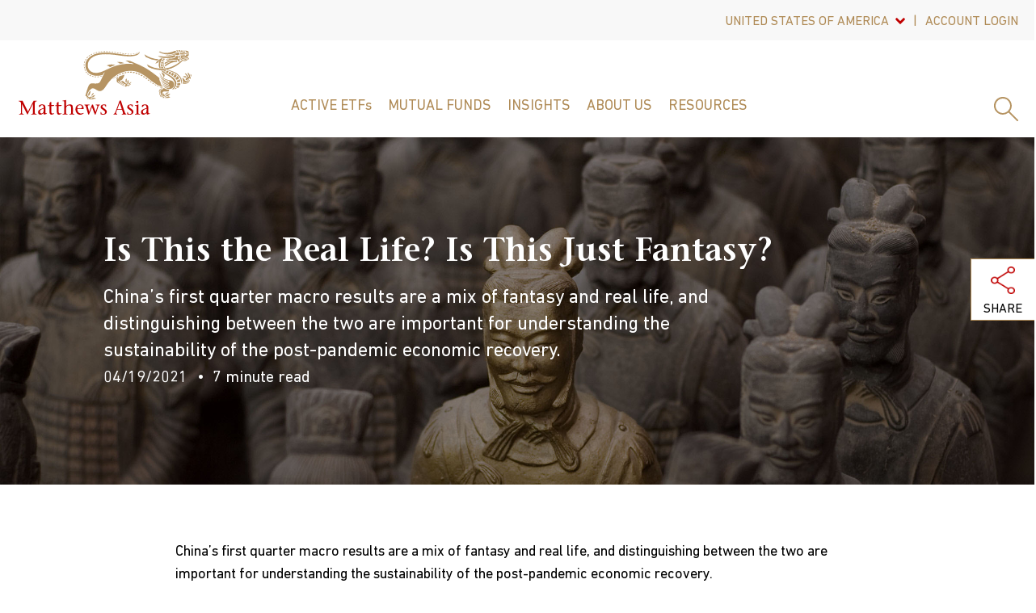

--- FILE ---
content_type: text/html; charset=utf-8
request_url: https://us.matthewsasia.com/insights/sinology/2021/is-this-the-real-life-is-this-just-fantasy/
body_size: 19443
content:



<!DOCTYPE html>
<html lang="en">
<head>
    <meta charset="utf-8" />
    <meta name="google-site-verification" content="yLuPdy5O5JKYsUJTWJ7vdCMuV7twlD-FoWyF103YYv8" />
    <meta http-equiv="x-ua-compatible" content="ie=edge">
    <meta name="viewport" content="width=device-width, initial-scale=1, maximum-scale=1">
    <title>Is This the Real Life? Is This Just Fantasy?</title>
    <link rel="icon" type="image/x-icon" href="/favicon.ico">
        <meta name="keywords" content="China, economy, macro, post-pandemic, recovery" />
        <meta name="description" content="China&#x2019;s first quarter macro results are a mix of fantasy and real life, and distinguishing between the two are important for understanding the sustainability of the post-pandemic economic recovery. " />
    <!-- Fonts -->
    <script src="https://kit.fontawesome.com/ca7b8d9954.js" crossorigin="anonymous"></script>
    <!-- BrightCove Video Player -->
    <script type="text/javascript" src="https://sadmin.brightcove.com/js/api/SmartPlayerAPI.js?v=2otu+dNmzleVLXmS8T3qCw"></script>

    <link href="/Static/css/styles.css?ver=12" rel="stylesheet" />
    <link href="/Static/css/print.css?ver=5" rel="stylesheet" media="print" />
    <link rel="stylesheet" href="https://unpkg.com/leaflet@1.7.1/dist/leaflet.css" />
    <script src="https://ajax.googleapis.com/ajax/libs/jquery/1.6.4/jquery.min.js"></script>
    <script src="https://ajax.googleapis.com/ajax/libs/jqueryui/1.8.16/jquery-ui.min.js"></script>
    <link rel="stylesheet" href="https://ajax.googleapis.com/ajax/libs/jqueryui/1.8.16/themes/ui-lightness/jquery-ui.css">



    <link href="https://www.matthewsasia.com/insights/sinology/2021/is-this-the-real-life-is-this-just-fantasy/" rel="canonical" />
    

            <link rel="alternate" href="https://matthewsasia.com/insights/sinology/2021/is-this-the-real-life-is-this-just-fantasy/" hreflang="en-us" />
            <link rel="alternate" href="https://hk.matthewsasia.com/insights/sinology/2021/is-this-the-real-life-is-this-just-fantasy/" hreflang="en-hk" />
            <link rel="alternate" href="https://global.matthewsasia.com/insights/sinology/2021/is-this-the-real-life-is-this-just-fantasy/" hreflang="x-default" />

    <script>
!function(T,l,y){var S=T.location,k="script",D="instrumentationKey",C="ingestionendpoint",I="disableExceptionTracking",E="ai.device.",b="toLowerCase",w="crossOrigin",N="POST",e="appInsightsSDK",t=y.name||"appInsights";(y.name||T[e])&&(T[e]=t);var n=T[t]||function(d){var g=!1,f=!1,m={initialize:!0,queue:[],sv:"5",version:2,config:d};function v(e,t){var n={},a="Browser";return n[E+"id"]=a[b](),n[E+"type"]=a,n["ai.operation.name"]=S&&S.pathname||"_unknown_",n["ai.internal.sdkVersion"]="javascript:snippet_"+(m.sv||m.version),{time:function(){var e=new Date;function t(e){var t=""+e;return 1===t.length&&(t="0"+t),t}return e.getUTCFullYear()+"-"+t(1+e.getUTCMonth())+"-"+t(e.getUTCDate())+"T"+t(e.getUTCHours())+":"+t(e.getUTCMinutes())+":"+t(e.getUTCSeconds())+"."+((e.getUTCMilliseconds()/1e3).toFixed(3)+"").slice(2,5)+"Z"}(),iKey:e,name:"Microsoft.ApplicationInsights."+e.replace(/-/g,"")+"."+t,sampleRate:100,tags:n,data:{baseData:{ver:2}}}}var h=d.url||y.src;if(h){function a(e){var t,n,a,i,r,o,s,c,u,p,l;g=!0,m.queue=[],f||(f=!0,t=h,s=function(){var e={},t=d.connectionString;if(t)for(var n=t.split(";"),a=0;a<n.length;a++){var i=n[a].split("=");2===i.length&&(e[i[0][b]()]=i[1])}if(!e[C]){var r=e.endpointsuffix,o=r?e.location:null;e[C]="https://"+(o?o+".":"")+"dc."+(r||"services.visualstudio.com")}return e}(),c=s[D]||d[D]||"",u=s[C],p=u?u+"/v2/track":d.endpointUrl,(l=[]).push((n="SDK LOAD Failure: Failed to load Application Insights SDK script (See stack for details)",a=t,i=p,(o=(r=v(c,"Exception")).data).baseType="ExceptionData",o.baseData.exceptions=[{typeName:"SDKLoadFailed",message:n.replace(/\./g,"-"),hasFullStack:!1,stack:n+"\nSnippet failed to load ["+a+"] -- Telemetry is disabled\nHelp Link: https://go.microsoft.com/fwlink/?linkid=2128109\nHost: "+(S&&S.pathname||"_unknown_")+"\nEndpoint: "+i,parsedStack:[]}],r)),l.push(function(e,t,n,a){var i=v(c,"Message"),r=i.data;r.baseType="MessageData";var o=r.baseData;return o.message='AI (Internal): 99 message:"'+("SDK LOAD Failure: Failed to load Application Insights SDK script (See stack for details) ("+n+")").replace(/\"/g,"")+'"',o.properties={endpoint:a},i}(0,0,t,p)),function(e,t){if(JSON){var n=T.fetch;if(n&&!y.useXhr)n(t,{method:N,body:JSON.stringify(e),mode:"cors"});else if(XMLHttpRequest){var a=new XMLHttpRequest;a.open(N,t),a.setRequestHeader("Content-type","application/json"),a.send(JSON.stringify(e))}}}(l,p))}function i(e,t){f||setTimeout(function(){!t&&m.core||a()},500)}var e=function(){var n=l.createElement(k);n.src=h;var e=y[w];return!e&&""!==e||"undefined"==n[w]||(n[w]=e),n.onload=i,n.onerror=a,n.onreadystatechange=function(e,t){"loaded"!==n.readyState&&"complete"!==n.readyState||i(0,t)},n}();y.ld<0?l.getElementsByTagName("head")[0].appendChild(e):setTimeout(function(){l.getElementsByTagName(k)[0].parentNode.appendChild(e)},y.ld||0)}try{m.cookie=l.cookie}catch(p){}function t(e){for(;e.length;)!function(t){m[t]=function(){var e=arguments;g||m.queue.push(function(){m[t].apply(m,e)})}}(e.pop())}var n="track",r="TrackPage",o="TrackEvent";t([n+"Event",n+"PageView",n+"Exception",n+"Trace",n+"DependencyData",n+"Metric",n+"PageViewPerformance","start"+r,"stop"+r,"start"+o,"stop"+o,"addTelemetryInitializer","setAuthenticatedUserContext","clearAuthenticatedUserContext","flush"]),m.SeverityLevel={Verbose:0,Information:1,Warning:2,Error:3,Critical:4};var s=(d.extensionConfig||{}).ApplicationInsightsAnalytics||{};if(!0!==d[I]&&!0!==s[I]){var c="onerror";t(["_"+c]);var u=T[c];T[c]=function(e,t,n,a,i){var r=u&&u(e,t,n,a,i);return!0!==r&&m["_"+c]({message:e,url:t,lineNumber:n,columnNumber:a,error:i}),r},d.autoExceptionInstrumented=!0}return m}(y.cfg);function a(){y.onInit&&y.onInit(n)}(T[t]=n).queue&&0===n.queue.length?(n.queue.push(a),n.trackPageView({})):a()}(window,document,{src: "https://js.monitor.azure.com/scripts/b/ai.2.gbl.min.js", crossOrigin: "anonymous", cfg: { instrumentationKey:'b2d5d2e0-05f3-409e-b0b3-3d9e19a0d0c2' }});
</script>

    <script defer="true" src="/Util/Find/epi-util/find.js"></script>
<script>
document.addEventListener('DOMContentLoaded',function(){if(typeof FindApi === 'function'){var api = new FindApi();api.setApplicationUrl('/');api.setServiceApiBaseUrl('/find_v2/');api.processEventFromCurrentUri();api.bindWindowEvents();api.bindAClickEvent();api.sendBufferedEvents();}})
</script>



    <!-- GTM Tags -->
    <script>
        (function (w, d, s, l, i) {
            w[l] = w[l] || [];
            w[l].push({ 'gtm.start': new Date().getTime(), event: 'gtm.js' });
            var f = d.getElementsByTagName(s)[0],

                j = d.createElement(s),
                dl = l != 'dataLayer'
                    ? '&l=' + l
                    : '';
            j.async = true;
            j.src = 'https://www.googletagmanager.com/gtm.js?id=' + i + dl;
            f.parentNode.insertBefore(j, f);

        })(window, document, 'script', 'dataLayer', 'GTM-W4RSW4');
    </script>
    <!--GTM Advisor-->
    <script async src="https://www.googletagmanager.com/gtag/js?id=G-9JFVS6HF1E"></script>
    <script>
      window.dataLayer = window.dataLayer || [];
      function gtag() { dataLayer.push(arguments); }
      gtag('js', new Date());
      gtag('config', 'G-9JFVS6HF1E', { 'send_page_view': false });
    </script>
    <script type="application/javascript">
      function getIP(json) {
      gtag('event', 'Visitor IP', {'event_category': '6640224561', 'event_label' : json.ip, 'send_to': 'G-9JFVS6HF1E', 'transport_type': 'beacon'});

      }
    </script>
    <script type="application/javascript" src="https://api.ipify.org?format=jsonp&callback=getIP"></script>
    
</head>
<body data-jurisdiction="US" data-account="">
    <div class="loader">
        <i class="fa-4x fad fa-spin fa-spinner fa-thin"></i>
    </div>
    
    


    <!-- Toolbar -->
    <div class="toolbar visible">
        <div class="container">
            <div class="row middle-xs">
                <div class="col-xs-12">
                    <ul class="toolbar_list">
                        <li>
                            <div class="simple_dropdown align_right">
                                <button class="dropdown_btn has_arrow" id="jurisdiction" aria-haspopup="true"
                                        aria-expanded="false">
                                    United States Of America
                                </button>
                                <div class="dropdown_menu">
                                        <a href="https://hk.matthewsasia.com/" class="site-selector-link">Hong Kong</a>
                                        <a href="https://global.matthewsasia.com/" class="site-selector-link">All Other Countries</a>
                                </div>
                            </div>
                        </li>
                            <li>
                                <div class="simple_dropdown align_right">
                                    <button type="button" class="dropdown_btn" aria-haspopup="true" aria-expanded="false">Account Login</button>
                                    <div class="dropdown_menu">
                                        <a href="https://my.accessportals.com/app/mat/login" target="_blank" class="external">Manage Accounts</a>
                                    </div>
                                </div>
                            </li>
                    </ul>
                </div>
            </div>
        </div>
    </div>
    







<!-- Header -->
<header role="banner">
    <div class="container">
        <div class="row center-xs">
            <!-- Logo -->
            <div class="logo">
                <a href="/">
                    <img src="/Static/images/mta_logo.svg" alt="Matthews Asia">
                </a>
            </div>
            <div class="col-xs-12">
                <div id="navigation">
                    <nav class="megamenu" role="navigation" id="nav">
                        <ul class="nav-menu">
                                <li class="nav-item">
                                    <a style=text-transform:none
                                       href="/active-etfs/explore/" class="">ACTIVE ETFs</a>
                                    <div class="sub-nav">
                                        <div class="container">
                                            <div class="row">
                                                <div class="col-xs-9">
                                                    <div class="row center-xs">
                                                        <div class="col-xs-12">
                                                            <div class="section_title"> <a style=text-transform:none class="" href="/funds/etfs/">ALL ETF PRICES &amp; PERFORMANCE</a></div>
                                                        </div>
                                                    </div>
                                                    <div class="row center-xs">
                                                        	        <div class="col-xs-4">
	                <div class="menu_wrap">
	                    <div class="menu_title">
	                        <a 
	                           class="" href="/funds/etfs/">Emerging Markets &amp; Asia</a>
	                    </div>
	                    <ul>
	                            <li>
	                                <a href="/funds/etfs/emerging-markets-active-equity-etf/">Emerging Markets Equity Active ETF</a>                               
	                            </li>
	                            <li>
	                                <a href="/funds/etfs/emerging-markets-ex-china-active-etf/">Emerging Markets ex China Active ETF</a>                               
	                            </li>
	                            <li>
	                                <a href="/funds/etfs/emerging-markets-discovery-active-etf/">Emerging Markets Discovery Active ETF</a>                               
	                            </li>
	                            <li>
	                                <a href="/funds/etfs/emerging-markets-sustainable-future-active-etf/">Emerging Markets Sustainable Future Active ETF</a>                               
	                            </li>
	                            <li>
	                                <a href="/funds/etfs/asia-innovators-active-etf/">Asia Innovators Active ETF</a>                               
	                            </li>
	                            <li>
	                                <a href="/funds/etfs/pacific-tiger-active-etf/">Pacific Tiger Active ETF</a>                               
	                            </li>
	                            <li>
	                                <a href="/funds/etfs/asia-dividend-active-etf/">Asia Dividend Active ETF</a>                               
	                            </li>
	                    </ul>
	                </div>
	        </div>

                                                        	        <div class="col-xs-4">
	                <div class="menu_wrap">
	                    <div class="menu_title">
	                        <a 
	                           class="" href="/funds/etfs/">Country Specific</a>
	                    </div>
	                    <ul>
	                            <li>
	                                <a href="/funds/etfs/china-active-etf/">China Active ETF</a>                               
	                            </li>
	                            <li>
	                                <a href="/funds/etfs/china-discovery-active-etf/">China Discovery Active ETF</a>                               
	                            </li>
	                            <li>
	                                <a href="/funds/etfs/india-active-etf/">India Active ETF</a>                               
	                            </li>
	                            <li>
	                                <a href="/funds/etfs/japan-active-etf/">Japan Active ETF</a>                               
	                            </li>
	                            <li>
	                                <a href="/funds/etfs/korea-active-etf/">Korea Active ETF</a>                               
	                            </li>
	                    </ul>
	                </div>
	        </div>

                                                        	        <div class="col-xs-4">
	                <div class="menu_wrap">
	                    <div class="menu_title">
	                        <a 
	                           class="" href="/active-etfs/explore/">Invest in the Future of Emerging Markets and Asia</a>
	                    </div>
	                    <ul>
	                            <li>
	                                <a href="/active-etfs/explore/etf-essentials/">ETF Essentials</a>                               
	                            </li>
	                            <li>
	                                <a href="/resources/support/purchase-active-etfs/">Purchase Active ETFs</a>                               
	                            </li>
	                    </ul>
	                </div>
	        </div>

                                                    </div>
                                                </div>
                                                <div class="col-xs-3">

<div class="menu_promo">
    <div class="promo_title">Featured ETF: MEMX</div>
    <div class="featured_article">
        <div class="featured_image" style="background-image: url(/globalassets/images/promo-images/megamenu-features/emerging-markets-fund.jpg);"></div>
        <div class="featured_content">
            <h3>Matthews Emerging Markets ex China Active ETF</h3>
            
<p>Uncovering investment opportunities with the potential to generate long-term outperformance.</p>
            <a href="/funds/etfs/emerging-markets-ex-china-active-etf/" class="btn btn__primary">View ETF</a>
        </div>
    </div>
</div>
                                                </div>
                                            </div>
                                        </div>
                                    </div>
                                </li>
                                <li class="nav-item">
                                    <a 
                                       href="/funds/mutual-funds/" class="">Mutual Funds</a>
                                    <div class="sub-nav">
                                        <div class="container">
                                            <div class="row">
                                                <div class="col-xs-9">
                                                    <div class="row center-xs">
                                                        <div class="col-xs-12">
                                                            <div class="section_title"> <a  class="" href="/funds/mutual-funds/">All Mutual Fund Prices &amp; Performance</a></div>
                                                        </div>
                                                    </div>
                                                    <div class="row center-xs">
                                                        	        <div class="col-xs-4">
	                <div class="menu_wrap">
	                    <div class="menu_title">
	                        <a 
	                           class="" href="/funds/mutual-funds/global-emerging-markets/">Global Emerging Markets</a>
	                    </div>
	                    <ul>
	                            <li>
	                                <a href="/funds/mutual-funds/global-emerging-markets/emerging-markets-equity-fund/">Emerging Markets Equity Fund</a>                               
	                            </li>
	                            <li>
	                                <a href="/funds/mutual-funds/global-emerging-markets/emerging-markets-sustainable-future-fund/">Emerging Markets Sustainable Future Fund</a>                               
	                            </li>
	                            <li>
	                                <a href="/funds/mutual-funds/global-emerging-markets/emerging-markets-small-companies-fund/">Emerging Markets Small Companies Fund</a>                               
	                            </li>
	                    </ul>
	                </div>
	        </div>

                                                        	        <div class="col-xs-4">
	                <div class="menu_wrap">
	                    <div class="menu_title">
	                        <a 
	                           class="" href="/funds/mutual-funds/asia-growth/">Asia Growth</a>
	                    </div>
	                    <ul>
	                            <li>
	                                <a href="/funds/mutual-funds/asia-growth/asia-growth/">Asia Growth Fund</a>                               
	                            </li>
	                            <li>
	                                <a href="/funds/mutual-funds/asia-growth/pacific-tiger-fund/">Pacific Tiger Fund</a>                               
	                            </li>
	                            <li>
	                                <a href="/funds/mutual-funds/asia-growth/asia-innovators-fund/">Asia Innovators Fund</a>                               
	                            </li>
	                            <li>
	                                <a href="/funds/mutual-funds/asia-growth/china-fund/">China Fund</a>                               
	                            </li>
	                            <li>
	                                <a href="/funds/mutual-funds/asia-growth/china-small-companies-fund/">China Small Companies Fund</a>                               
	                            </li>
	                            <li>
	                                <a href="/funds/mutual-funds/asia-growth/india-fund/">India Fund</a>                               
	                            </li>
	                            <li>
	                                <a href="/funds/mutual-funds/asia-growth/japan-fund/">Japan Fund</a>                               
	                            </li>
	                    </ul>
	                </div>
	        </div>

                                                        	        <div class="col-xs-4">
	                <div class="menu_wrap">
	                    <div class="menu_title">
	                        <a 
	                           class="" href="/funds/mutual-funds/growth-and-income/">Growth and Income</a>
	                    </div>
	                    <ul>
	                            <li>
	                                <a href="/funds/mutual-funds/growth-and-income/asia-dividend-fund/">Asia Dividend Fund</a>                               
	                            </li>
	                            <li>
	                                <a href="/funds/mutual-funds/growth-and-income/china-dividend-fund/">China Dividend Fund</a>                               
	                            </li>
	                    </ul>
	                </div>
	        </div>

                                                    </div>
                                                </div>
                                                <div class="col-xs-3">

<div class="menu_promo">
    <div class="promo_title">ACTIVE ETFs</div>
    <div class="featured_article">
        <div class="featured_image" style="background-image: url(/contentassets/dd5e01e2c6164810848f992e0bc76288/etflaunch270x150.jpg);"></div>
        <div class="featured_content">
            <h3>Active ETFs Designed for Outperformance</h3>
            
<p>Our exchange traded funds (ETFs) take an active approach to go beyond indexing and pursue potential above market returns in emerging markets.</p>
            <a href="/active-etfs/explore/" class="btn btn__primary">LEARN MORE</a>
        </div>
    </div>
</div>
                                                </div>
                                            </div>
                                        </div>
                                    </div>
                                </li>
                                <li class="nav-item">
                                    <a 
                                       href="/insights/" class="">Insights</a>
                                    <div class="sub-nav">
                                        <div class="container">
                                            <div class="row">
                                                <div class="col-xs-9">
                                                    <div class="row center-xs">
                                                        <div class="col-xs-8">
                                                            <div class="section_title"> <a  class="" href="/insights/">All Insights</a></div>
                                                        </div>
                                                    </div>
                                                    <div class="row center-xs">
                                                        	        <div class="col-xs-4">
	                <div class="menu_wrap">
	                    <div class="menu_title">
	                        <a 
	                           class="folder_link" href="">Topics</a>
	                    </div>
	                    <ul>
	                            <li>
	                                <a href="/insights/?insight-topics=China">China</a>                               
	                            </li>
	                            <li>
	                                <a href="/insights/?insight-topics=CIO%20Outlook">CIO Outlook</a>                               
	                            </li>
	                            <li>
	                                <a href="/insights/?insight-topics=Emerging%20Markets">Emerging Markets</a>                               
	                            </li>
	                            <li>
	                                <a href="/insights/?insight-topics=India">India</a>                               
	                            </li>
	                            <li>
	                                <a href="/insights/?insight-topics=Japan">Japan</a>                               
	                            </li>
	                            <li>
	                                <a href="/insights/?insight-topics=Sinology">Sinology</a>                               
	                            </li>
	                            <li>
	                                <a href="/insights/?insight-topics=Sustainable%20Investing">Sustainable Investing</a>                               
	                            </li>
	                            <li>
	                                <a href="/insights/?insight-topics=In%20the%20News">In the News</a>                               
	                            </li>
	                    </ul>
	                </div>
	        </div>

                                                        	        <div class="col-xs-4">
	                <div class="menu_wrap">
	                    <div class="menu_title">
	                        <a 
	                           class="folder_link" href="">Types</a>
	                    </div>
	                    <ul>
	                            <li>
	                                <a href="/insights/?insight-type=Article">Article</a>                               
	                            </li>
	                            <li>
	                                <a href="/insights/?insight-type=Video">Video</a>                               
	                            </li>
	                            <li>
	                                <a href="/insights/?insight-type=Webcast">Webcast</a>                               
	                            </li>
	                    </ul>
	                </div>
	        </div>

                                                        
                                                    </div>
                                                </div>
                                                <div class="col-xs-3">

<div class="menu_promo">
    <div class="promo_title">CIO Outlook</div>
    <div class="featured_article">
        <div class="featured_image" style="background-image: url(/globalassets/images/promo-images/mosaic/stock-chart-270.png);"></div>
        <div class="featured_content">
            <h3>Volatility and Opportunity</h3>
            
<p>A potentially volatile start to 2025 may transition to growth and opportunity in emerging markets.</p>
            <a href="/insights/CIO-Outlook/cio-review-and-outlook/" class="btn btn__primary">Read More</a>
        </div>
    </div>
</div>
                                                </div>
                                            </div>
                                        </div>
                                    </div>
                                </li>
                                <li class="nav-item">
                                    <a 
                                       href="/about/our-story/" class="">About Us</a>
                                    <div class="sub-nav">
                                        <div class="container">
                                            <div class="row">
                                                <div class="col-xs-9">
                                                    <div class="row center-xs">
                                                        <div class="col-xs-4">
                                                            <div class="section_title"> <a  class="" href="/about/our-story/">30&#x2B; Years Investing in Asia and Emerging Markets</a></div>
                                                        </div>
                                                    </div>
                                                    <div class="row center-xs">
                                                        	        <div class="col-xs-4">
	                <div class="menu_wrap">
	                    <div class="menu_title">
	                        <a 
	                           class="" href="/about/our-story/">About US</a>
	                    </div>
	                    <ul>
	                            <li>
	                                <a href="/about/our-story/investment-approach/">Investment Approach</a>                               
	                            </li>
	                            <li>
	                                <a href="/about/our-story/responsible-investment-approach/">Responsible Investment Approach</a>                               
	                            </li>
	                            <li>
	                                <a href="/about/our-story/corporate-social-responsibility/">Corporate Social Responsibility</a>                               
	                            </li>
	                            <li>
	                                <a href="/about/our-story/management-team/">Management Team</a>                               
	                            </li>
	                            <li>
	                                <a href="/about/our-story/investment-team/">Investment Team</a>                               
	                            </li>
	                            <li>
	                                <a href="/about/our-story/funds-board-of-trustees/">Funds Board of Trustees</a>                               
	                            </li>
	                            <li>
	                                <a href="/about/our-story/press-releases/">Press Releases</a>                               
	                            </li>
	                            <li>
	                                <a href="/about/our-story/careers/">Careers</a>                               
	                            </li>
	                    </ul>
	                </div>
	        </div>

                                                        
                                                        
                                                    </div>
                                                </div>
                                                <div class="col-xs-3">

<div class="menu_promo">
    <div class="promo_title">Find Opportunities with Impact</div>
    <div class="featured_article">
        <div class="featured_image" style="background-image: url(/contentassets/0d562e77c04a4a43b1c311d75b43fdb0/sustainable-future-270x150.jpg);"></div>
        <div class="featured_content">
            <h3></h3>
            
<div class="row">
<div class="col-xs-12 col-lg-11">
<p>Emerging markets are at the heart of many global sustainability challenges. Increasingly, local companies offer scalable solutions.</p>
</div>
</div>
            <a href="/investing-in-asia/explore/invest-in-emerging-markets-sustainable-future/" class="btn btn__primary">LEARN MORE</a>
        </div>
    </div>
</div>
                                                </div>
                                            </div>
                                        </div>
                                    </div>
                                </li>
                                <li class="nav-item">
                                    <a 
                                       href="/resources/docs/fund-documents/" class="">Resources</a>
                                    <div class="sub-nav">
                                        <div class="container">
                                            <div class="row">
                                                <div class="col-xs-9">
                                                    <div class="row center-xs">
                                                        <div class="col-xs-8">
                                                            <div class="section_title"> <a  class="" href="/resources/docs/account-applications-forms/"></a></div>
                                                        </div>
                                                    </div>
                                                    <div class="row center-xs">
                                                        	        <div class="col-xs-4">
	                <div class="menu_wrap">
	                    <div class="menu_title">
	                        <a 
	                           class="" href="/resources/docs/fund-documents/">Literature &amp; Forms</a>
	                    </div>
	                    <ul>
	                            <li>
	                                <a href="/resources/docs/fund-documents/">Fund Documents</a>                               
	                            </li>
	                            <li>
	                                <a href="/resources/docs/account-applications-forms/">Account Applications &amp; Forms</a>                               
	                            </li>
	                    </ul>
	                </div>
	                <div class="menu_wrap">
	                    <div class="menu_title">
	                        <a 
	                           class="" href="/resources/distributions-tax/distribution-dates/">Distributions &amp; Tax Information</a>
	                    </div>
	                    <ul>
	                            <li>
	                                <a href="/resources/distributions-tax/distribution-dates/">Distribution Schedule</a>                               
	                            </li>
	                            <li>
	                                <a href="/resources/distributions-tax/foreign-tax-credit-information/">Foreign Tax Credit Information</a>                               
	                            </li>
	                            <li>
	                                <a href="/resources/distributions-tax/cost-basis-reporting/">Cost Basis Reporting</a>                               
	                            </li>
	                    </ul>
	                </div>
	        </div>

                                                        	        <div class="col-xs-4">
	                <div class="menu_wrap">
	                    <div class="menu_title">
	                        <a 
	                           class="" href="/resources/support/invest-with-us/">Support</a>
	                    </div>
	                    <ul>
	                            <li>
	                                <a href="/resources/support/purchase-active-etfs/">Purchase Active ETFs</a>                               
	                            </li>
	                            <li>
	                                <a href="/resources/support/invest-with-us/">Invest in Mutual Funds</a>                               
	                            </li>
	                            <li>
	                                <a href="/resources/support/contact-us/">Contact Us</a>                               
	                            </li>
	                            <li>
	                                <a href="/resources/support/email-signup/">Email Signup</a>                               
	                            </li>
	                    </ul>
	                </div>
	        </div>

                                                        
                                                    </div>
                                                </div>
                                                <div class="col-xs-3">

<div class="menu_promo">
    <div class="promo_title">Investing With Matthews Asia</div>
    <div class="featured_article">
        <div class="featured_image" style="background-image: url(/globalassets/3.-insights/related-funds/promo-beijing-central-business-district.jpg);"></div>
        <div class="featured_content">
            <h3></h3>
            
<p>Take action today whether you're still considering or ready to invest.</p>
            <a href="/resources/support/invest-with-us/" class="btn btn__primary">How To Invest</a>
        </div>
    </div>
</div>
                                                </div>
                                            </div>
                                        </div>
                                    </div>
                                </li>
                        </ul>
                    </nav>
                </div>
            </div>

            <!-- Menu Extra -->
            <div class="extra">
                <ul>
                    <li>
                        <a href="#" class="searchBtn"><img src="/Static/images/icon_search-gold.svg" alt="Search Site"></a>
                    </li>
                </ul>
            </div>
            <!-- Mobile Menu -->
            <nav class="mobile-menu">
                <button id="nav-dash">
                    <span></span>
                    <span></span>
                    <span></span>
                    <span></span>
                </button>
            </nav>
            <!-- Mobile Search Button -->
            <button class="mobile_search"><img src="/Static/images/icon_search-gold.svg" alt="Search Site"></button>
        </div>
    </div>
    
<!-- Search -->
<div id="searchbox">
    <div class="container">
        <div class="row center-xs">
            <div class="col-xs-11 col-xl-8">
                <div class="searchbox_wrap">
                    <label for="search_field">Search by keyword, fund name or ticker</label>
                    <form id="header-search-form" action="/insights/sinology/2021/is-this-the-real-life-is-this-just-fantasy/" method="post">
                        <input id="header-search" type="text" class="search_input" data-keeper-edited="yes">
                    </form>
                </div>
            </div>
        </div>
        <button class="searchClose"><img src="/Static/images/icon_close-red.svg" alt="Close Site Search"></button>
    </div>
</div>
</header>

<!-- Mobile Menu -->
<div id="mobileMenu">
    <div class="mobile-scroll">
        <div id="menu" class="slinky-menu">
            <ul>
                    <li class="primary">
                        <a href="/active-etfs/explore/">ACTIVE ETFs</a>
                        <ul class="secondary">
                            <li>
                                <a href="/funds/etfs/">ALL ETF PRICES &amp; PERFORMANCE</a>
                            </li>
                            	        <li>
	            <a href="/funds/etfs/">Emerging Markets &amp; Asia</a>
	                <ul>
	                        <li><a href="/funds/etfs/">Emerging Markets &amp; Asia</a></li>
	                        <li>
	                            <a href="/funds/etfs/emerging-markets-active-equity-etf/">Emerging Markets Equity Active ETF</a>
	                        </li>
	                        <li>
	                            <a href="/funds/etfs/emerging-markets-ex-china-active-etf/">Emerging Markets ex China Active ETF</a>
	                        </li>
	                        <li>
	                            <a href="/funds/etfs/emerging-markets-discovery-active-etf/">Emerging Markets Discovery Active ETF</a>
	                        </li>
	                        <li>
	                            <a href="/funds/etfs/emerging-markets-sustainable-future-active-etf/">Emerging Markets Sustainable Future Active ETF</a>
	                        </li>
	                        <li>
	                            <a href="/funds/etfs/asia-innovators-active-etf/">Asia Innovators Active ETF</a>
	                        </li>
	                        <li>
	                            <a href="/funds/etfs/pacific-tiger-active-etf/">Pacific Tiger Active ETF</a>
	                        </li>
	                        <li>
	                            <a href="/funds/etfs/asia-dividend-active-etf/">Asia Dividend Active ETF</a>
	                        </li>
	                </ul>
	        </li>
	        <li>
	            <a href="/funds/etfs/">Country Specific</a>
	                <ul>
	                        <li><a href="/funds/etfs/">Country Specific</a></li>
	                        <li>
	                            <a href="/funds/etfs/china-active-etf/">China Active ETF</a>
	                        </li>
	                        <li>
	                            <a href="/funds/etfs/china-discovery-active-etf/">China Discovery Active ETF</a>
	                        </li>
	                        <li>
	                            <a href="/funds/etfs/india-active-etf/">India Active ETF</a>
	                        </li>
	                        <li>
	                            <a href="/funds/etfs/japan-active-etf/">Japan Active ETF</a>
	                        </li>
	                        <li>
	                            <a href="/funds/etfs/korea-active-etf/">Korea Active ETF</a>
	                        </li>
	                </ul>
	        </li>
	        <li>
	            <a href="/active-etfs/explore/">Invest in the Future of Emerging Markets and Asia</a>
	                <ul>
	                        <li><a href="/active-etfs/explore/">Invest in the Future of Emerging Markets and Asia</a></li>
	                        <li>
	                            <a href="/active-etfs/explore/etf-essentials/">ETF Essentials</a>
	                        </li>
	                        <li>
	                            <a href="/resources/support/purchase-active-etfs/">Purchase Active ETFs</a>
	                        </li>
	                </ul>
	        </li>

                        </ul>
                    </li>
                    <li class="primary">
                        <a href="/funds/mutual-funds/">Mutual Funds</a>
                        <ul class="secondary">
                            <li>
                                <a href="/funds/mutual-funds/">All Mutual Fund Prices &amp; Performance</a>
                            </li>
                            	        <li>
	            <a href="/funds/mutual-funds/global-emerging-markets/">Global Emerging Markets</a>
	                <ul>
	                        <li><a href="/funds/mutual-funds/global-emerging-markets/">Global Emerging Markets</a></li>
	                        <li>
	                            <a href="/funds/mutual-funds/global-emerging-markets/emerging-markets-equity-fund/">Emerging Markets Equity Fund</a>
	                        </li>
	                        <li>
	                            <a href="/funds/mutual-funds/global-emerging-markets/emerging-markets-sustainable-future-fund/">Emerging Markets Sustainable Future Fund</a>
	                        </li>
	                        <li>
	                            <a href="/funds/mutual-funds/global-emerging-markets/emerging-markets-small-companies-fund/">Emerging Markets Small Companies Fund</a>
	                        </li>
	                </ul>
	        </li>
	        <li>
	            <a href="/funds/mutual-funds/growth-and-income/">Growth and Income</a>
	                <ul>
	                        <li><a href="/funds/mutual-funds/growth-and-income/">Growth and Income</a></li>
	                        <li>
	                            <a href="/funds/mutual-funds/growth-and-income/asia-dividend-fund/">Asia Dividend Fund</a>
	                        </li>
	                        <li>
	                            <a href="/funds/mutual-funds/growth-and-income/china-dividend-fund/">China Dividend Fund</a>
	                        </li>
	                </ul>
	        </li>
	        <li>
	            <a href="/funds/mutual-funds/asia-growth/">Asia Growth</a>
	                <ul>
	                        <li><a href="/funds/mutual-funds/asia-growth/">Asia Growth</a></li>
	                        <li>
	                            <a href="/funds/mutual-funds/asia-growth/asia-growth/">Asia Growth Fund</a>
	                        </li>
	                        <li>
	                            <a href="/funds/mutual-funds/asia-growth/pacific-tiger-fund/">Pacific Tiger Fund</a>
	                        </li>
	                        <li>
	                            <a href="/funds/mutual-funds/asia-growth/asia-innovators-fund/">Asia Innovators Fund</a>
	                        </li>
	                        <li>
	                            <a href="/funds/mutual-funds/asia-growth/china-fund/">China Fund</a>
	                        </li>
	                        <li>
	                            <a href="/funds/mutual-funds/asia-growth/china-small-companies-fund/">China Small Companies Fund</a>
	                        </li>
	                        <li>
	                            <a href="/funds/mutual-funds/asia-growth/india-fund/">India Fund</a>
	                        </li>
	                        <li>
	                            <a href="/funds/mutual-funds/asia-growth/japan-fund/">Japan Fund</a>
	                        </li>
	                </ul>
	        </li>

                        </ul>
                    </li>
                    <li class="primary">
                        <a href="/insights/">Insights</a>
                        <ul class="secondary">
                            <li>
                                <a href="/insights/">All Insights</a>
                            </li>
                            	        <li>
	            <a href="">Topics</a>
	                <ul>
	                        <li><a href="">Topics</a></li>
	                        <li>
	                            <a href="/insights/?insight-topics=China">China</a>
	                        </li>
	                        <li>
	                            <a href="/insights/?insight-topics=CIO%20Outlook">CIO Outlook</a>
	                        </li>
	                        <li>
	                            <a href="/insights/?insight-topics=Emerging%20Markets">Emerging Markets</a>
	                        </li>
	                        <li>
	                            <a href="/insights/?insight-topics=India">India</a>
	                        </li>
	                        <li>
	                            <a href="/insights/?insight-topics=Japan">Japan</a>
	                        </li>
	                        <li>
	                            <a href="/insights/?insight-topics=Sinology">Sinology</a>
	                        </li>
	                        <li>
	                            <a href="/insights/?insight-topics=Sustainable%20Investing">Sustainable Investing</a>
	                        </li>
	                        <li>
	                            <a href="/insights/?insight-topics=In%20the%20News">In the News</a>
	                        </li>
	                </ul>
	        </li>
	        <li>
	            <a href="">Types</a>
	                <ul>
	                        <li><a href="">Types</a></li>
	                        <li>
	                            <a href="/insights/?insight-type=Article">Article</a>
	                        </li>
	                        <li>
	                            <a href="/insights/?insight-type=Video">Video</a>
	                        </li>
	                        <li>
	                            <a href="/insights/?insight-type=Webcast">Webcast</a>
	                        </li>
	                </ul>
	        </li>

                        </ul>
                    </li>
                    <li class="primary">
                        <a href="/about/our-story/">About Us</a>
                        <ul class="secondary">
                            <li>
                                <a href="/about/our-story/">30&#x2B; Years Investing in Asia and Emerging Markets</a>
                            </li>
                            	        <li>
	            <a href="/about/our-story/">About US</a>
	                <ul>
	                        <li><a href="/about/our-story/">About US</a></li>
	                        <li>
	                            <a href="/about/our-story/investment-approach/">Investment Approach</a>
	                        </li>
	                        <li>
	                            <a href="/about/our-story/responsible-investment-approach/">Responsible Investment Approach</a>
	                        </li>
	                        <li>
	                            <a href="/about/our-story/corporate-social-responsibility/">Corporate Social Responsibility</a>
	                        </li>
	                        <li>
	                            <a href="/about/our-story/management-team/">Management Team</a>
	                        </li>
	                        <li>
	                            <a href="/about/our-story/investment-team/">Investment Team</a>
	                        </li>
	                        <li>
	                            <a href="/about/our-story/funds-board-of-trustees/">Funds Board of Trustees</a>
	                        </li>
	                        <li>
	                            <a href="/about/our-story/press-releases/">Press Releases</a>
	                        </li>
	                        <li>
	                            <a href="/about/our-story/careers/">Careers</a>
	                        </li>
	                </ul>
	        </li>

                        </ul>
                    </li>
                    <li class="primary">
                        <a href="/resources/docs/fund-documents/">Resources</a>
                        <ul class="secondary">
                            <li>
                                <a href="/resources/docs/account-applications-forms/"></a>
                            </li>
                            	        <li>
	            <a href="/resources/docs/fund-documents/">Literature &amp; Forms</a>
	                <ul>
	                        <li><a href="/resources/docs/fund-documents/">Literature &amp; Forms</a></li>
	                        <li>
	                            <a href="/resources/docs/fund-documents/">Fund Documents</a>
	                        </li>
	                        <li>
	                            <a href="/resources/docs/account-applications-forms/">Account Applications &amp; Forms</a>
	                        </li>
	                </ul>
	        </li>
	        <li>
	            <a href="/resources/distributions-tax/distribution-dates/">Distributions &amp; Tax Information</a>
	                <ul>
	                        <li><a href="/resources/distributions-tax/distribution-dates/">Distributions &amp; Tax Information</a></li>
	                        <li>
	                            <a href="/resources/distributions-tax/distribution-dates/">Distribution Schedule</a>
	                        </li>
	                        <li>
	                            <a href="/resources/distributions-tax/foreign-tax-credit-information/">Foreign Tax Credit Information</a>
	                        </li>
	                        <li>
	                            <a href="/resources/distributions-tax/cost-basis-reporting/">Cost Basis Reporting</a>
	                        </li>
	                </ul>
	        </li>
	        <li>
	            <a href="/resources/support/invest-with-us/">Support</a>
	                <ul>
	                        <li><a href="/resources/support/invest-with-us/">Support</a></li>
	                        <li>
	                            <a href="/resources/support/purchase-active-etfs/">Purchase Active ETFs</a>
	                        </li>
	                        <li>
	                            <a href="/resources/support/invest-with-us/">Invest in Mutual Funds</a>
	                        </li>
	                        <li>
	                            <a href="/resources/support/contact-us/">Contact Us</a>
	                        </li>
	                        <li>
	                            <a href="/resources/support/email-signup/">Email Signup</a>
	                        </li>
	                </ul>
	        </li>

                        </ul>
                    </li>

                <li>
                    <a href="#">United States Of America</a>
                    <ul>
                                <li>
                                    <a class="site-selector-link" href="https://hk.matthewsasia.com/">Hong Kong</a>
                                </li>
                                <li>
                                    <a class="site-selector-link" href="https://global.matthewsasia.com/">All Other Countries</a>
                                </li>
                    </ul>
                </li>
                <li>
                    <a href="#">Investors</a>
                    <ul>
                            <li>
                                <a href="/">Institutions</a>
                            </li>
                    </ul>
                </li>
                    <li>
                        <a href="#">Account Login</a>
                        <ul>
                            <li>
                                <a href="https://my.accessportals.com/app/mat/login" target="_blank" class="external">Manage Accounts</a>
                            </li>
                        </ul>
                    </li>
            </ul>
        </div>
    </div>
</div>

    <main id="main" role="main">
            <div class="sharing large-fixed">
                <div class="share-title">SHARE</div>

  <div class="share-icon"></div>
  <div class="share-buttons" data-url="https://us.matthewsasia.com/insights/sinology/2021/is-this-the-real-life-is-this-just-fantasy/">
    <a class="share-btn" data-social="linkedin" aria-label="Share on LinkedIn">
      <i class="fa-brands fa-linkedin fa-xl" aria-hidden="true"></i><span class="sr-only">LinkedIn</span>
    </a>
    <a class="share-btn" data-social="twitter" aria-label="Share on Twitter (X)">
      <i class="fa-brands fa-x-twitter fa-xl" aria-hidden="true"></i><span class="sr-only">Twitter (X)</span>
    </a>
    <a class="share-btn" data-social="email" aria-label="Share via Email">
      <i class="fa-regular fa-envelope fa-xl" aria-hidden="true"></i><span class="sr-only">Email</span>
    </a>
    <a class="share-btn" data-social="facebook" aria-label="Share on Facebook" target="_blank">
      <i class="fa-brands fa-facebook fa-xl" aria-hidden="true"></i><span class="sr-only">Facebook</span>
    </a>
  </div>
            </div>
        
        <a class="top-link hide" href="" id="js-top">
            <span class="fa-layers">
                <i class="fa-2x fad fa-angle-up"></i>
                <span class="wrap fa-layers-text">TOP</span>
            </span>
        </a>
        

<article class="article">
    <div class="article_header with_image" style="background-image: url('/globalassets/images/insights-images/china/marquee-1200x430/sinology-terracota-soldiers.jpg');">
        <div class="container">
            <div class="row">
                <div class="col-xs-12 col-lg-11">
                    <h1>Is This the Real Life? Is This Just Fantasy?</h1>
                </div>
            </div>
            <div class="row">
                <div class="col-xs-12 col-lg-9">
                    <p>China&rsquo;s first quarter macro results are a mix of fantasy and real life, and distinguishing between the two are important for understanding the sustainability of the post-pandemic economic recovery.</p>

                    <ul class="article_meta">
                            <li>04/19/2021</li>
                            <li id="readTime"></li>
                    </ul>

                </div>
            </div>
        </div>
    </div>

    <!-- Article Body -->
    <div class="article_body">
        <div class="container">
            <div class="row center-xs">
                <div class="col-xs-12 col-lg-10">
                    

                    <div class="article_body-content">
                        
<div><div>


<p>China&rsquo;s first quarter macro results are a mix of fantasy and real life, and distinguishing between the two are important for understanding the sustainability of the post-pandemic economic recovery.</p>
<p>The fantasy is the year-on-year (YoY) comparison to the first quarter of last year, when much of China was shuttered in response to COVID-19. The weak base results in figures such as a 33.9% YoY rise in real (inflation-adjusted) retail sales, because those sales <em>declined</em> 22% in the first quarter of last year. Similarly, industrial value-added rose 24.5% YoY in 1Q21, following an 8.4% <em>decline</em> a year ago. The base effect also generated a fantastical 1Q21 GDP growth rate of 18.3%, as GDP <em>fell</em> 6.8% YoY in 1Q20.</p>
<p>Clearly, comparisons to the first quarter of last year are not a useful guide to the coming quarters. Real life, however, can be discerned by comparing the latest data to pre-pandemic, 1Q19 data. This comparison reflects a healthy, sustainable, domestic-demand driven economy, albeit one which has not yet fully shaken off all of the impact of the pandemic.<br /><br /><img src="/globalassets/3.-insights/f.-sinology/2021/is-this-the-real-life-is-this-just-fantasy/si075_figure-1_v-shaped-recovery-to-normalize_web-01-min.jpg" alt="" width="650" height="424" /></p>
<p>Real retail sales, for example, rose 4.6% in 1Q21, compared to pre-pandemic 1Q19.&nbsp; Another, helpful perspective is that the compound annual growth rate (CAGR) of real retail sales was 2.3% over the last two years, compared to a 6.9% YoY pace in 1Q19. Consumer spending is bouncing back, but still has a ways to go to catch up to its pre-COVID growth, as lingering health concerns continue to depress desires to gather indoors.</p>
<p>Industrial value-added in the first quarter of this year rose 14% compared to 1Q19. The CAGR was 6.8% over the last two years, faster than the 6.5% rise in 1Q19. Manufacturing has recovered from the virus.</p>
<p>GDP expanded by 10.3% over the same period two years ago. The CAGR was 5.0% over the last two years. A fast pace but a bit weaker than the 6.3% YoY rate in 1Q19.<br /><br /><img src="/globalassets/3.-insights/f.-sinology/2021/is-this-the-real-life-is-this-just-fantasy/si075_figure-2_real-life-comparisons-table_web-01-min.jpg" alt="SI075_Figure 2_Real life comparisons TABLE_WEB-01-min.jpg" width="650" height="623" /></p>
<h3>Consumption bouncing back</h3>
<p>Despite not having fully returned to pre-pandemic levels, China remains the world&rsquo;s best consumer story. Household consumption spending, which includes a wider range of services compared to the retail sales data, rose 8% compared to 1Q19. Online retail sales of goods rose 33.2% compared to 1Q19.</p>
<p>The strong local data is consistent with Nike&rsquo;s results for their most recent quarter in greater China, through February, where the company said it &ldquo;achieved its second consecutive $2 billion quarter and grew 42% on a currency-neutral basis with EBIT growth of 75% on a reported basis.&rdquo;</p>
<p>This consumer spending has been driven by a very strong recovery in the growth rate of per capita disposable income, which rose 14.6% in the first quarter compared to 1Q19.<br /><br /><img src="/globalassets/3.-insights/f.-sinology/2021/is-this-the-real-life-is-this-just-fantasy/si075_figure-3_consumption-and-income-recovering_web-01-min.jpg" alt="SI075_Figure 3_Consumption and Income Recovering_WEB-01-min.jpg" width="650" height="395" /></p>
<p>While consumer spending has generally bounced back, lingering COVID fears continue to slow the recovery of restaurant and bar sales, which <em>declined</em> 2% compared to 1Q19. However, with very few outbreaks last month, sales of food and beverage services increased 91.6% YoY in March, an increase of 3.5% over the same month in 2019. With vaccines being rolled out across China, and much of the rest of the world, the retail recovery is likely to accelerate in the coming quarters. Movie ticket sales hit an all-time monthly high in February, despite COVID-restrictions that limited occupancy of theaters&mdash;one sign that consumers are increasingly comfortable gathering indoors.<br /><br /><img src="/globalassets/3.-insights/f.-sinology/2021/is-this-the-real-life-is-this-just-fantasy/si075_figure-4_restaurant-and-bar-sales-recovered_web-01-min.jpg" alt="SI075_Figure 4_Restaurant and Bar Sales Recovered_WEB-01-min.jpg" width="650" height="395" /></p>
<p>A high propensity to save also backstops strong spending. Household bank deposits have been rising at a double-digit YoY pace every month since November 2018, and as COVID fears continue to recede and income growth returns to normal, it is likely that consumers will draw down some of that savings in the coming quarters.</p>
<h3>Housing Healthy</h3>
<p>First quarter new home sales rose 24.6% compared to pre-pandemic 1Q19, on a square meter basis. Sharp increases in home prices have been limited to a small number of cities, and overall, prices have risen in line with income. Over the 10 years through 2019, prior to the pandemic, new home prices rose at an average annual pace of 7.7%, while nominal urban income rose at an average rate of 9.5%. The pandemic has interrupted this balance, with new home prices up 16.3% YoY in 1Q21, compared to a 12.2% YoY increase in nominal urban income, but this is likely a temporary aberration.</p>
<p>China&rsquo;s housing market is not generating the kind of financial system risks that developed in the U.S. during the decade prior to the Global Financial Crisis, in part because China&rsquo;s regulators have learned from our mistakes. In fact, because homebuyers are required to use a lot of cash and because banks have not been permitted to make irresponsible loans, mortgages may be among the safest of bank assets in China.</p>
<p>Chinese homebuyers who use a mortgage must put down at least 20% cash for a primary residence (and much more for an investment property), in sharp contrast to the 2% median cash down payment in the U.S. in 2006.</p>
<p>It is also worth noting that Chinese banks have not been permitted to engage in the &ldquo;financial engineering&rdquo; that caused the U.S. crisis. For example, nearly one-quarter of all mortgages originated in the first half of 2005 in the U.S. were interest-only loans. Those do not exist in China.</p>
<p>There is very little mortgage securitization in China, and most banks hold mortgages through maturity, so they have a clear incentive to avoid lending to risky borrowers.</p>
<p>And the government has been continually fine-tuning its policies to limit property market speculation and promote the construction of lower-cost housing. Recent regulations have also limited bank exposure to the property sector.</p>
<p>China does face a serious property problem&mdash;but it is a social and political problem. In larger cities, many residents are priced out of the market and may never be able to afford to own a home. This problem&mdash;shared by cities such as San Francisco, New York and London&mdash;is a long-term challenge, and it&rsquo;s one with consequences that are very different from a housing bubble.</p>
<h3>Inflation Modest</h3>
<p>CPI was flat in the first quarter compared to a year ago, due largely to a 12.5% YoY decline in the price of pork, China&rsquo;s primary protein source. This was the result of a very high base last year, when an outbreak of African Swine Flu led to hog deaths and meat shortages, pushing prices up by almost 50% YoY.</p>
<p>This year, we expect the high base to keep food price inflation low, which will offset a modest rebound in services prices as COVID concerns recede. As a result, CPI will likely have little impact on China&rsquo;s post-COVID monetary policy decision-making.</p>
<h3>Industrial profits on track</h3>
<p>During the first two months of the year (the latest data available), profits at larger industrial firms were up 72% compared to the same period two years ago, prior to COVID. Operating margins for these firms (many of which are not listed on a stock exchange) reached levels not seen since 2011. Capacity utilization rates have also been at record levels in recent years. As China and much of the world recover from COVID, industrial profits are likely to remain healthy in the coming quarters.<br /><br /><img src="/globalassets/3.-insights/f.-sinology/2021/is-this-the-real-life-is-this-just-fantasy/si075_figure-5_profits-of-larger-firms_web-01-min.jpg" alt="SI075_Figure 5_Profits of Larger Firms_WEB-01-min.jpg" width="650" height="305" /></p>
<h3>Overtightening Unlikely</h3>
<p>Last month&rsquo;s new flow of Total Social Finance (TSF, the broadest metric for credit in China) was 36% lower than in March 2020, but that is due to the base effect, as China&rsquo;s modest stimulus kicked in a year ago.</p>
<p>A better perspective is that last month&rsquo;s new flow of TSF was 12.8% higher than in March 2019, before COVID.</p>
<p>During 1Q21, the new flow of credit was 7.9% lower than in 1Q20, but was 19% higher than in 1Q19. Normalization, not tightening.<br /><br /><img src="/globalassets/3.-insights/f.-sinology/2021/is-this-the-real-life-is-this-just-fantasy/si075_figure-6_overtightening-unlikely_web-01-min.jpg" alt="SI075_Figure 6_Overtightening unlikely_WEB-01-min.jpg" width="650" height="352" /></p>
<p>Digging deeper, it looks like mortgage demand remained healthy last month. Mid- and long-term new loans to households were RMB 624 billion vs. 474 billion a year ago and 461billion two years ago.</p>
<p>Corporate credit demand also looks healthy. Mid- and long-term new corporate loans were RMB 1.33 trillion last month, up from 960 billion a year ago and 650 billion two years ago.</p>
<p>And China&rsquo;s financial sector de-risking campaign continued last month, the 34<sup>th</sup> consecutive month in which shadow (off-balance-sheet) loans outstanding declined YoY.<br /><br /><img src="/globalassets/3.-insights/f.-sinology/2021/is-this-the-real-life-is-this-just-fantasy/si075_figure-7_derisking-continued_web-01-min.jpg" alt="SI075_Figure 7_Derisking Continued_WEB-01-min.jpg" width="650" height="305" /></p>
<h3>Political tensions shouldn't disrupt economic recovery</h3>
<p>Finally, a few words about politics. U.S. &ndash; China relations have remained rocky during the early days of the Biden administration, but this should have a modest impact on the Chinese economy, which is fueled primarily by domestic demand, not exports.</p>
<p>It&rsquo;s also worth noting that the tariffs put in place by the prior American administration did not put pressure on China&rsquo;s exports, or on policy-makers in Beijing. Despite the tariffs and political tensions, the share of total manufactured goods imports coming into the U.S. from China last year returned to the historical high of 22%, last reached in 2016. In addition, China&rsquo;s share of global exports hit an all-time high of almost 15%, and China continued to drive global economic growth.</p>
<p>Moreover, an investment strategy focused on the domestic demand story&mdash;Chinese companies selling goods and services to Chinese consumers&mdash;should remain well insulated from bilateral political tensions.</p>
<p>&nbsp;</p>
<p>Andy Rothman<br />Investment Strategist<br />Matthews Asia</p>
<p>&nbsp;</p>
<p>As of 3/31/2021, accounts managed by Matthews Asia did not hold positions in Nike, Inc.</p>
</div></div>
                    </div>
                </div>
            </div>
        </div>
    </div>
</article>

<div><div>

<section =Html.Raw(string.IsNullOrEmpty(Model.NavigationName) ?=? ="" := ="id='" +=+ Model.NavigationName.Replace('=Model.NavigationName.Replace(' =',' -')=-') +=+ ="'" )=) class="print_ignore module_spacing background-gray">
    <div class="layout insights-grid">
        <div class="container">
            <div class="row">
                <div class="col-xs-12 col-xl-11">
                    <div class="intro">
                        <div class="intro__content">
                            <div class="eyebrow">LATEST SINOLOGY EDITIONS</div>
                            <h2></h2>
                        </div>
                    </div>
                </div>
            </div>
            <div class="row">


	    <div class="col-xs-12 col-lg-4 column">
	        <div class="column__content bg" style="background-image: url('/globalassets/images/insights-images/china/card---single-384x350/china-nanjing-rd-c.png');">
	                <a href="/insights/sinology/china-tariffs-in-perspective/" class="item">
	                    <div class="text">
	                        <p class="category">Sinology</p>
	                        <h4 class="title">China Tariffs in Perspective</h4>
	                        <p>The ability of China&#x2019;s leadership to rebuild confidence is key to its economic trajectory.</p>
<small class="date">02/28/2025</small>	                        </div>
	                </a>
	        </div>
	    </div>


	    <div class="col-xs-12 col-lg-4 column">
	        <div class="column__content bg" style="background-image: url('/globalassets/images/insights-images/china/card---single-384x350/beijing-c.jpg');">
	                <div class="icon icon--video"></div>
	                <a href="#videoId6363140440112" data-video="6363140440112"
	                   class="item video_lightbox">
	                    <div class="text">
	                        <p class="category">Video</p>
	                        <h4 class="title">Overcoming Xi&#x2019;s Stubbornness</h4>
	                        <p>Andy Rothman discusses why Xi will eventually make the necessary changes to put China back on track to reach its potential growth rate.</p>
<small class="date">10/14/2024</small>	                    </div>
	                </a>

    <div class="modals mfp-hide" id="videoId6363140440112">
        <div class="container">
            <div class="modal_content">
                <div class="row center-xs">
                    <div class="col-xs-12 col-xl-10">
                        <div class="video_wrapper">
                            <div class="video_container">
                                <video id="6363140440112" data-video-id="6363140440112" data-account="1905768951001" data-player="wpmTsITJfy" data-embed="default" class="video video-js" controls></video>                            
                            </div>
                        </div>
                        <button class="contactClose js_close_modal"><img src="/Static/images/icon_close-red.svg" alt="Close Contact Form Popup"></button>
                    </div>
                </div>
            </div>
        </div>
    </div>
	        </div>
	    </div>


	    <div class="col-xs-12 col-lg-4 column">
	        <div class="column__content bg" style="background-image: url('/globalassets/images/insights-images/china/card---single-384x350/beijing-central-business-district-scard.jpg');">
	                <a href="/insights/sinology/less-stubborn/" class="item">
	                    <div class="text">
	                        <p class="category">Sinology</p>
	                        <h4 class="title">Less Stubborn</h4>
	                        <p>China&#x2019;s leaders appear to be back on a pragmatic macro policy path. Sinology explores.</p>
<small class="date">10/07/2024</small>	                        </div>
	                </a>
	        </div>
	    </div>
            </div>
                <div class="row">
                    <div class="col-xs-12">
                        <div class="cta_bar">


            <a href="/insights/?insight-topics=Sinology" class="btn btn__primary">View Sinology Archives </a>
                        </div>
                    </div>
                </div>
        </div>
    </div>
</section></div><div>
<!-- M6 - Promo Module: 3 Items -->
<!-- Promo Module: 3 Items -->

<section class="print_ignore module_spacing ">
    <div class="layout m6">
        <div class="intro">
            <div class="container">
                <div class="row">
                    <div class="col-xs-12 col-xl-11">
                        <div class="intro__content">
                            <div class="eyebrow">Featured Funds</div>
                        </div>
                    </div>
                </div>
                <div class="promo_cards">
                    <div class="row">
                        
<div class="col-xs-12 col-lg-4">

    <div class="promo_card">
        <div class="promo_card--icon">
            <img src="/globalassets/images/fund-heroes-1200x420/fund-features-260x160/china-180.jpg" alt="">
        </div>
        <div class="promo_card--content">
            <div class="card_title">
                
<h3><span class="fund-symbol">MCH</span></h3>
<h6>China Active ETF<br /><br /></h6>
<p style="font-size: 1rem;">High-conviction equity portfolio seeks companies benefiting from China&rsquo;s domestic consumption. All-cap fundamental GARP approach driven by on-the-ground research.</p>
            </div>
        
                <div>


            <a href="/funds/etfs/china-active-etf/" class="btn btn__primary">View Fund </a>
                </div>
        </div>
    </div>
</div><div class="col-xs-12 col-lg-4">

    <div class="promo_card">
        <div class="promo_card--icon">
            <img src="/globalassets/images/fund-heroes-1200x420/fund-features-260x160/china-small-companies.jpg" alt="">
        </div>
        <div class="promo_card--content">
            <div class="card_title">
                
<h3><span class="fund-symbol">MCSMX</span></h3>
<h6>China Small Companies Fund</h6>
<p style="font-size: 1rem;">The Fund focuses on innovative, efficient and sustainable growth companies, with an emphasis on businesses oriented toward domestic demand and rising income levels.</p>
            </div>
        
                <div>


            <a href="/funds/mutual-funds/asia-growth/china-small-companies-fund/" class="btn btn__primary">View Fund </a>
                </div>
        </div>
    </div>
</div><div class="col-xs-12 col-lg-4">

    <div class="promo_card">
        <div class="promo_card--icon">
            <img src="/globalassets/images/fund-heroes-1200x420/fund-features-260x160/china-pagoda-cityscape-180.jpg" alt="">
        </div>
        <div class="promo_card--content">
            <div class="card_title">
                
<h3><span class="fund-symbol">MCDFX</span></h3>
<h6>China Dividend Fund<br />&nbsp;</h6>
<p style="font-size: 1rem;">The Fund invests in companies that offer meaningful dividends yields, have sustainable business models and that demonstrate the propensity to pay increasing dividends over time.</p>
            </div>
        
                <div>


            <a href="/funds/mutual-funds/growth-and-income/china-dividend-fund/" class="btn btn__primary">View Fund </a>
                </div>
        </div>
    </div>
</div>
                    </div>
                </div>


            </div>
        </div>
    </div>
</section></div><div><section class="module_spacing ">
  <div class="container">
    
<p>&nbsp;</p>
<div class="text_center">
<div class="eyebrow">IMPORTANT INFORMATION</div>
</div>
<p>Investments involve risk. Past performance is no guarantee of future results. Investing in China may involve additional risks, such as social and political instability, market illiquidity, exchange-rate fluctuations, a high level of volatility and limited regulation. This material is provided for informational purposes only and should not be construed as investment advice or an offer to buy, sell, or hold any securities. The information contained herein has been derived from sources believed to be reliable and accurate at the time of compilation, but no representation or warranty (express or implied) is made as to the accuracy or completeness of any of this information. Matthews Asia and its affiliates do not accept any liability for losses either direct or consequential caused by the use of this information. The views and opinions expressed herein are as of the date of publication, are subject to change and may not reflect current views or opinions.</p>
<p>&nbsp;</p>
  </div>
</section>
</div></div>


<script>
    $(document).ready(function () {
        var text = $(".article_body").text();
        text = text.replace(/\s+/g, ' ');
        var wordCount = text.split(" ");
        
        if (wordCount.length > 0) {
            $("#readTime").text(Math.ceil(wordCount.length / 225) + " minute read");
        } else {
            $("#readTime").text("1 minute read");
        } 
    });
</script>

<script>
    (function () {
        var authorTags = $(".article_author li a");
        var href = absolute($(authorTags[0]).attr("href"));
        var name = $(authorTags[0]).html();
        /*
        var authors = new Array();
        authorTags.each(function (idx, a) {
            var href = absolute($(a).attr("href"));
            var name = $(a).html();
            var authorObj = {"@type": "Person","name": name,"url": href}
            //authors.push(JSON.stringify{ "@type": "Person", "name": name, "url": href });
            authors.push(JSON.stringify(authorObj));
            console.log(authors);
        });
        */
        var data = {
            "@context": "https://schema.org",
            "@type": "Article",
            "mainEntityOfPage": {
                "@type": "WebPage",
                "@id": window.location.href,
                "headline": "Is This the Real Life? Is This Just Fantasy?",
                "description": "China&#x2019;s first quarter macro results are a mix of fantasy and real life, and distinguishing between the two are important for understanding the sustainability of the post-pandemic economic recovery. ",
                "image": "",
                "author": {
                    "@type": "Person",
                    "name": name,
                    "url":href
                },
                "publisher": {
                    "@type": "Organization",
                    "name": "",
                    "logo": {
                        "@type": "ImageObject",
                        "url": ""
                    }
                },
                "datePublished": "4/19/2021 7:00:00 AM"
            }
        }

        var script = document.createElement('script');
        script.type = "application/ld+json";
        script.innerHTML = JSON.stringify(data);
        document.getElementsByTagName('head')[0].appendChild(script);
    })(document);

    function absolute (rel) {
        var link = document.createElement("a");
        link.href = rel;
        return (link.href);
    }
</script>
    </main>

  

<footer role="contentinfo">
    <div class="main_footer">
        <div class="main_footer-top">
            <div class="container">
                <div class="row">
                    <div class="col-xs-9 col-sm-6">
                        <div class="footer_logo" >
                            <img src="/globalassets/images/logos--icons/mta-logos/mta_logo_white.svg" alt="Matthews Asia" />                            
                        </div>
                    </div>
                    <div class="col-xs-12 col-sm-6">
                        <ul class="social social__follow">
                            
<li>  
<a target="_blank" href="https://www.youtube.com/channel/UCKrZWXGJWXY9yOr2KLUBTkQ"><i class="fa fa-youtube" aria-hidden="true"></i><span class="sr-only"></span></a>
</li><li>  
<a target="_blank" href="https://www.linkedin.com/company/matthews-asia"><i class="fa fa-linkedin" aria-hidden="true"></i><span class="sr-only"></span></a>
</li><li>  
<a target="_blank" href="https://twitter.com/MatthewsAsia"><i class="fa fa-brands fa-x-twitter" aria-hidden="true"></i><span class="sr-only"></span></a>
</li>                            
                        </ul>
                    </div>

    <div class="col-xs-12 col-sm-6 col-lg-3">
        <ul class="footer_site_links">
    <li>
        <a href="/funds/mutual-funds/">
                <strong>
            FUNDS
                </strong>
        </a>
    </li>
    <li>
        <a href="/insights/">
                <strong>
            INSIGHTS
                </strong>
        </a>
    </li>
    <li>
        <a href="/investing-in-asia/explore/">
                <strong>
            EXPLORE
                </strong>
        </a>
    </li>
    <li>
        <a href="/about/our-story/">
                <strong>
            ABOUT US
                </strong>
        </a>
    </li>
        </ul>
    </div>

    <div class="col-xs-12 col-sm-6 col-lg-3">
        <ul class="footer_site_links">
    <li>
        <a href="/about/our-story/">
                <strong>
            ABOUT MATTHEWS ASIA
                </strong>
        </a>
    </li>
    <li>
        <a href="/about/our-story/corporate-social-responsibility/">
            CORPORATE SOCIAL RESPONSIBILITY
        </a>
    </li>
    <li>
        <a href="/about/our-story/investment-team/">
            INVESTMENT TEAM
        </a>
    </li>
    <li>
        <a href="/about/our-story/press-releases/">
            PRESS RELEASES
        </a>
    </li>
    <li>
        <a href="/about/our-story/careers/">
            CAREERS AT MATTHEWS ASIA
        </a>
    </li>
        </ul>
    </div>

    <div class="col-xs-12 col-sm-6 col-lg-3">
        <ul class="footer_site_links">
    <li>
        <a href="/resources/support/invest-with-us/">
                <strong>
            SUPPORT
                </strong>
        </a>
    </li>
    <li>
        <a href="/resources/support/invest-with-us/">
            INVEST WITH US
        </a>
    </li>
    <li>
        <a href="/resources/support/contact-us/">
            CONTACT US
        </a>
    </li>
    <li>
        <a href="/resources/support/frequently-asked-questions/">
            FAQS
        </a>
    </li>
    <li>
        <a href="/resources/support/glossary/">
            GLOSSARY
        </a>
    </li>
    <li>
        <a href="/resources/support/scam-alert/">
            Scam Alert
        </a>
    </li>
        </ul>
    </div>

    <div class="col-xs-12 col-sm-6 col-lg-3">
        <ul class="footer_site_links">
    <li>
        <a href="/resources/docs/account-applications-forms/">
                <strong>
            RESOURCES
                </strong>
        </a>
    </li>
    <li>
        <a href="/resources/docs/fund-documents/">
            LITERATURE AND FORMS
        </a>
    </li>
    <li>
        <a href="/resources/docs/fund-documents/">
            SHAREHOLDER REPORTS
        </a>
    </li>
    <li>
        <a href="/funds/mutual-funds/#distributions">
            FUND DISTRIBUTIONS
        </a>
    </li>
    <li>
        <a href="/resources/docs/account-applications-forms/">
            ACCOUNT APPLICATIONS &amp; FORMS
        </a>
    </li>
        </ul>
    </div>
                </div>
            </div>
        </div>
        <div class="main_footer-bottom">
            <div class="container">
                <div class="row">
                    <div class="col-xs-12">
                        <ul class="footer_secondary_links">
                                    <li><a href="/resources/docs/fund-documents/">Prospectus</a></li>
                                    <li><a href="/privacy-statement/">Privacy Statement</a></li>
                                    <li><a href="/terms-and-conditions/">Terms and Conditions</a></li>
                        </ul>
                        <div id="discFooter">
                        
<p>Use of this site signifies that you accept our <a href="/terms-and-conditions/">Terms and Conditions</a>.</p>
<p><strong>You should carefully consider the investment objectives, risks, charges and expenses of the Matthews Asia Funds before making an investment decision. A <a href="/resources/docs/fund-documents/" target="_top">prospectus</a> or <a href="/resources/docs/fund-documents/" target="_top">summary prospectus</a> with this and other information about the Funds may be obtained by visiting matthewsasia.com. Please read the prospectus carefully before investing.<br /></strong> <br />Investments involve risks, including possible loss of principal. Investments in international, emerging and frontier markets involve risks such as economic, social and political instability, market illiquidity, currency fluctuations, high levels of volatility, and limited regulation, which may adversely affect the value of the Fund's assets. Additionally, investing in emerging and frontier securities involves greater risks than investing in securities of developed markets, as issuers in these countries generally disclose less financial and other information publicly or restrict access to certain information from review by non-domestic authorities. Emerging and frontier markets tend to have less stringent and less uniform accounting, auditing and financial reporting standards, limited regulatory or governmental oversight, and limited investor protection or rights to take action against issuers, resulting in potential material risks to investors.<br /><br />Investing in small- and mid-size companies is more risky than investing in larger companies as they may be more volatile and less liquid than large companies. In addition, single-country funds may be subject to a higher degree of market risk than diversified funds because of concentration in a specific industry, sector or geographic location. Pandemics and other public health emergencies can result in market volatility and disruption.<br /><br />Fund holdings are subject to change and risk. For current holdings, please visit each Fund&rsquo;s individual overview page.</p>
<p>The views and information discussed in this report are as of the date of publication, are subject to change and may not reflect current views. The views expressed are opinions only and should not be relied upon as investment advice regarding a particular investment or markets in general. Such information does not constitute a recommendation to buy or sell specific investment vehicles.<br /><br />The information contained herein has been derived from sources believed to be reliable and accurate at the time of compilation, but no representation or warranty (express or implied) is made as to the accuracy or completeness of any of this information. Matthews Asia and its affiliates do not accept any liability for losses either direct or consequential caused by the use of this information. Matthews International Capital Management, LLC is the advisor to the Matthews Asia Funds.</p>
<p>Matthews Asia Funds are distributed in the United States by Foreside Funds Distributors LLC<br /><br />Matthews Asia Funds are distributed in Latin America by Picton S.A.</p>
<p>&copy; 2026 Matthews International Capital Management, LLC</p>
                        </div>
                    </div>
                </div>
            </div>
        </div>
    </div>
</footer>
<!-- start modal-->
<div class="modal fade" id="speedbump" role="dialog">
    <div class="modal-dialog">
        <div class="modal-content">
            <div class="modal-header">
                <button type="button" class="close" data-dismiss="modal">×</button>
                <h4 class="modal-title">Notice</h4>
            </div>
            <div class="modal-body">
                <p>You are now leaving the our website.</p>
            </div>
            <div class="modal-footer text-center">
                <button type="button" title="continue" class="btn btn-modal btn-continue" data-dismiss="modal">Continue</button>
                <button type="button" title="go back" class="btn btn-modal btn-close" data-dismiss="modal">Go Back</button>
            </div>
        </div>

    </div>
</div>

<style>
    div#speedbump {
        display: none;
        z-index: 9999;
        position: fixed;
        top: 0;
        width: 100%;
        background: #eeeeee;
    }
    #speedbump h4.modal-title {
        text-align: center;
        text-transform: uppercase;
        color: #004795;
        font-size:2.5em;	
    }
    .modal-body p {
        text-align:center;
        font-size: 1em;
    }
    button.btn-modal:hover {
        cursor: pointer;
    }
    button.btn-modal.btn-continue {
        background-color: #8bc63e;
        border: 0px;
        margin: 1% 0;
    }
    button.btn-modal.btn-close {
        background-color: inherit;
        border: 1px solid #030000;
        color: #030000;
        font-weight: 400;
    }
    .modal-header .close {
        font-size: 3.5em;
    }
</style>

    
    <!--<script src="//s7.addthis.com/js/300/addthis_widget.js#pubid=ra-53d126db60752696"></script>-->
    <script src="//players.brightcove.net/1905768951001/wpmTsITJfy_default/index.min.js"></script>
    <!-- Footer JavaScript -->

    <script src="/Static/js/vendor/jquery-3.3.1.min.js"></script>
    <script src="https://code.highcharts.com/highcharts.js"></script>
    <script src="https://code.highcharts.com/highcharts-more.js"></script>
    <script src="https://code.highcharts.com/maps/modules/map.js"></script>
    <script src="https://code.highcharts.com/modules/timeline.js"></script>
    <script src="https://code.highcharts.com/modules/accessibility.js"></script>    
    <script src="https://unpkg.com/leaflet@1.7.1/dist/leaflet.js"></script>
    <script src="/Static/js/vendor/jquery-accessibleMegaMenu.js"></script>
    <script src="/Static/js/vendor/jquery.matchHeight-min.js"></script>
    <script src="/Static/js/vendor/jquery.slinky.js"></script>
    <script src="https://code.jquery.com/ui/1.12.0/jquery-ui.min.js" integrity="sha256-eGE6blurk5sHj+rmkfsGYeKyZx3M4bG+ZlFyA7Kns7E=" crossorigin="anonymous"></script>
    <script src="https://stackpath.bootstrapcdn.com/bootstrap/4.3.1/js/bootstrap.min.js" integrity="sha384-JjSmVgyd0p3pXB1rRibZUAYoIIy6OrQ6VrjIEaFf/nJGzIxFDsf4x0xIM+B07jRM" crossorigin="anonymous"></script>
    <script src="https://cdn.jsdelivr.net/npm/intersection-observer@0.7.0/intersection-observer.js"></script>
    <script src="https://cdn.jsdelivr.net/npm/vanilla-lazyload@17.1.3/dist/lazyload.min.js"></script>
    <script src="/Static/js/vendor/slick.min.js"></script>
    <script src="/Static/js/vendor/jquery.magnific-popup.min.js"></script>
    <script src="/Static/js/vendor/jquery.scrollbar.min.js"></script>
    <script src="/Static/js/vendor/modernizr-custom.js"></script>
    <script src="/Static/js/vendor/readmore.min.js"></script>
    <script src="/Static/js/vendor/tooltipster.bundle.min.js"></script>
    <script src="/Static/js/charts.js?v=3"></script>
    <script src="/Static/js/fund-overview.js?v=5"></script>
    <script src="/Static/js/ExternalLink.js?v=1"></script>
    <script src="/Static/js/main.js?ver=90"></script>
    <script src="/Static/js/search.js?v=17"></script>
    <script src="/Static/js/insights-lazy.js?v=6"></script>
    <!--
        Function: Export table to excel
        JS plugin files - xlsx.core.min.js, FileSaver.min.js, tableexport.min.js
        JS file - excel-generation.js
        Documentation: https://openbase.com/js/tableexport/documentation
    -->
    <script src="https://cdnjs.cloudflare.com/ajax/libs/xlsx/0.16.9/xlsx.core.min.js" integrity="sha512-qcjxCpal2fC5XTlJBB6yc/T2g7Xuxd0uHz+syZZEByojMPnKXroczpN3vrxL3ifHx4RVy4Jj8jVkXseQ5irtWA==" crossorigin="anonymous"></script>
    <script src="https://cdnjs.cloudflare.com/ajax/libs/FileSaver.js/2.0.0/FileSaver.min.js" integrity="sha512-csNcFYJniKjJxRWRV1R7fvnXrycHP6qDR21mgz1ZP55xY5d+aHLfo9/FcGDQLfn2IfngbAHd8LdfsagcCqgTcQ==" crossorigin="anonymous"></script>
    <script src="https://cdnjs.cloudflare.com/ajax/libs/TableExport/5.2.0/js/tableexport.min.js" integrity="sha512-XmZS54be9JGMZjf+zk61JZaLZyjTRgs41JLSmx5QlIP5F+sSGIyzD2eJyxD4K6kGGr7AsVhaitzZ2WTfzpsQzg==" crossorigin="anonymous"></script>
    <script src="/Static/js/excel-generation.js?v=5"></script>
    <!--
        Function: Export html to pdf
        JS plugin files - pdfmake.min.js, vfs_fonts.min.js, browser.js
        JS file - pdf-generation.js
        Documentation:
    -->
    <script src="https://cdnjs.cloudflare.com/ajax/libs/pdfmake/0.1.70/pdfmake.min.js" integrity="sha512-HLbtvcctT6uyv5bExN/qekjQvFIl46bwjEq6PBvFogNfZ0YGVE+N3w6L+hGaJsGPWnMcAQ2qK8Itt43mGzGy8Q==" crossorigin="anonymous"></script>
    <script src="https://cdnjs.cloudflare.com/ajax/libs/pdfmake/0.1.70/vfs_fonts.min.js" integrity="sha512-VIF8OqBWob/wmCvrcQs27IrQWwgr3g+iA4QQ4hH/YeuYBIoAUluiwr/NX5WQAQgUaVx39hs6l05cEOIGEB+dmA==" crossorigin="anonymous"></script>
    <script src="https://cdn.jsdelivr.net/npm/html-to-pdfmake@2.1.5/browser.js" integrity="sha256-ZYbBPIsOMzSSTuEUCkH6bIBZTqWH3trEZKcone4saTw=" crossorigin="anonymous"></script>
    <script src="/Static/js/pdf-generation.js?v=5"></script>

    <!--
        Function: Table floating column header
    -->
    <script src="https://cdnjs.cloudflare.com/ajax/libs/floatthead/2.2.1/jquery.floatThead.min.js" integrity="sha512-q0XkdCnK0e3QLJgYrtENEEmAv+urSGCQs/xCXF4xs+NoLfNWD+j7iMqNYXtFOQfnYDsfE4Z7phZqaHgYJrGB/g==" crossorigin="anonymous"></script>
    <script type='text/javascript'>
        piAId = '1032821';
        piCId = '';
        piHostname = 'go.matthewsasia.com';

        (function () {
            function async_load() {
                var s = document.createElement('script'); s.type = 'text/javascript';
                s.src = ('https:' == document.location.protocol ? 'https://' : 'http://') + piHostname + '/pd.js';
                var c = document.getElementsByTagName('script')[0]; c.parentNode.insertBefore(s, c);
            }
            if (window.attachEvent) { window.attachEvent('onload', async_load); }
            else { window.addEventListener('load', async_load, false); }
        })();
    </script>
</body>
</html>


--- FILE ---
content_type: application/javascript
request_url: https://api.ipify.org/?format=jsonp&callback=getIP
body_size: -48
content:
getIP({"ip":"18.224.215.78"});

--- FILE ---
content_type: application/javascript
request_url: https://us.matthewsasia.com/Static/js/fund-overview.js?v=5
body_size: 2684
content:
var fundList = [];
var selectedFunds = [];
var changeDisabled = false;

if ($(".fund-comparison")) {
    initialize();
}

function initialize() {
    var hash = window.location.hash;
    if ($('.fund-comparison').length && hash != "" && hash !== undefined) {
        var tabName = hash.substring(1);
        var tabs = $('.fund-comparison .view-controls ul.views');
        var options = $('.fund-comparison .view-controls select.views');
        var tab = $(tabs).find('[data-view="' + tabName + '"]');
        $(tab).click();
        $(options).val(tabName);
    }

    if (getCookie("showBench") == "1") {
        $("#benchmark-checkbox").prop("checked", true);
        $(".benchmark-data").show();
    } else {
        $("#benchmark-checkbox").prop("checked", false);
        $(".benchmark-data").hide();
    }

    $("#version-select").change(function (e) {
        var dataVersion = $(e.currentTarget).find("option:selected").val();
        var urlBeginning = window.location.href.split("?")[0];
        window.location.href = urlBeginning.split("#")[0] + "?DataVersion=" + dataVersion + "&FundClassType=" + encodeURI($("#share_class-select").find("option:selected").val());
    });

    $("#version-overview-select").change(function (e) {
        var dataVersion = $(e.currentTarget).find("option:selected").val();
        document.cookie = 'dataVersion=' + dataVersion + ';path=/';
        window.location.replace(window.location.href.split("#")[0]);
    });

    var containerId = "select-overview-container";
    var unversionedTabName = "distributions";
    var initialTabName = hash.substring(1);

    if (initialTabName == unversionedTabName) {
        if (document.getElementById(containerId) != null) {
            document.getElementById(containerId).removeAttribute("style");
            document.getElementById(containerId).setAttribute("style", "display: none;");
        }
    }

    let $toggleOverview = $('.view-controls .views li');

    $toggleOverview.click(function () {
        var changingHash = window.location.hash;
        var activeTabName = changingHash.substring(1);
        if (document.getElementById(containerId) != null) {
            document.getElementById(containerId).removeAttribute("style");
            if (activeTabName == unversionedTabName) {
                document.getElementById(containerId).setAttribute("style", "display: none;");
            } else {
                document.getElementById(containerId).setAttribute("style", "background-color: #fff30f;display: block;");
            }
        }
    });

    $("#history-version-select").change(function (e) {
        window.location.href = window.location.href.split("?")[0] +
            "?DataVersion=" +
            $("#version-select").find("option:selected").val() +
            "&versionId=" +
            $(e.currentTarget).find("option:selected").val() +
            "&FundClassType=" +
            encodeURI($("#share_class-select").val());
    });

    $("#share_class-select").change(function (e) {
        var hash = window.location.hash;
        document.cookie = 'selectedShareClass=' + $("#share_class-select option:selected").text() + ';domain=matthewsasia.com;path=/';
        if ($('#version-select').length) {
            window.location.href = window.location.href.split("?")[0] +
                "?DataVersion=" +
                $('#version-select option:selected').val() +
                "&FundClassType=" +
                encodeURI($(e.currentTarget).val()) +
                hash;
        } else {
            //var url = new URL(window.location.href);
            //var selectedVal = encodeURI($(e.currentTarget).val());
            window.location.href = window.location.href.split(/[?#]/g)[0] +
                "?FundClassType=" + encodeURI($(e.currentTarget).val()) +
                hash;
            //url.search = 'FundClassType='+selectedVal;
            /*
            if (getUrlParameter('search')) {
                url.searchParams.set('search', getUrlParameter('search'));
            }
            window.location.href = url.toString();
            */
        }
    });

    $("#compare-close").click(function() {
        actualizeSelectedFundsByCheckboxes();
    });

    $("#compare_btn").click(function() {
        actualizeSelectedFundsByCheckboxes();
        updateSelectboxes();
        compareSelectedFunds();
    });

    $(".fund-select").change(function() {
        if (!changeDisabled) {
            actualizeSelectedFundsBySelectBoxes();
            compareSelectedFunds();
        }
    });

    $("#benchmark-checkbox").click(function () {
        if ($("#benchmark-checkbox").prop("checked")) {
            document.cookie = 'showBench=1';            
            $(".benchmark-data").show();
        } else {
            document.cookie = 'showBench=0;';
            $(".benchmark-data").hide();
        }
    })

    $(".compare-check").click(function(e) {
        var element = $(e.currentTarget);
        var fundCode = element.attr("fund-code");

        if (element.is(":checked")) {
            if (selectedFunds.length < 3 && !checkElementInArr(selectedFunds, element.attr("fund-code"))) {
                selectedFunds[selectedFunds.length] = fundCode;
                $("input.compare-check[fund-code='" + fundCode + "']").prop('checked', true);
            }
            else {
                element.prop('checked', false);
            }
        }
        else {
            var arr = [];
            var counter = 0;

            for (var i = 0; i < selectedFunds.length; i++) {
                if (selectedFunds[i] !== fundCode) {
                    arr[counter++] = selectedFunds[i];
                }
            }

            selectedFunds = arr;

            $("input.compare-check[fund-code='" + fundCode + "']").prop('checked', false);
        }
    });
}

function compareSelectedFunds() {
    var selectedClassType = $("#share_class-select option:selected").val();
    var model = { FundClassType: selectedClassType, FundCodes: selectedFunds };
    /*
    $('#fund-comparison-modal').find('#create_pdf')[0].bind('click', function (e) {
        e.preventDefault();
    });
    */
    $.ajax({
        type: "POST",
        url: "/api/FundDetails/CompareFunds?fundClassType=" + selectedClassType,
        data: JSON.stringify(model),
        contentType: 'application/json; charset=utf-8',
        dataType: 'json',
        success: function (response) {
            if (response) {
                clearFundComparer();
                updateFundCompareData(response.DetailsModels);
                /*
                if (response.ChartData) {
                    $("#fund-comparison-chart-01").show();
                    redrawChart(response.ChartData);
                }
                else {
                    $("#fund-comparison-chart-01").hide();
                }
                */
            }
        }
    });
}

function checkElementInArr(arr, elem) {
    for (var i = 0; i < arr.length; i++) {
        if (arr[i] === elem) {
            return true;
        }
    }

    return false;
}

function actualizeSelectedFundsBySelectBoxes() {
    var selected = $(".fund-select option:selected");
    var arr = [];

    for (var i = 0; i < selected.length; i++) {
        if ($(selected[i]).val() !== "Select Fund") {
            arr.push($(selected[i]).val());
        }
    }

    selectedFunds = arr;
}

function actualizeSelectedFundsByCheckboxes() {
    var selected = $(".compare-check:checked");
    var arr = [];

    for (var i = 0; i < selected.length; i++) {
        if (!arrayIncludesValue(arr, $(selected[i]).attr("fund-code"))){
            arr.push($(selected[i]).attr("fund-code"));
        }
    }

    selectedFunds = arr;
}

function arrayIncludesValue(arr, val) {
    for (var i = 0; i < arr.length; i++) {
        if (arr[i] === val) {
            return true;
        }
    }
    return false;
}

function updateFundCompareData(models) {
    for (var i = 1; i <= models.length; i++) {
        changeDisabled = true;
        $("#fund" + i + "-select").val(models[i - 1].FundCode);
        $("#fund" + i + "-code").text(models[i - 1].FundCode);
        $("#fund" + i + "-name").text(models[i - 1].FundName);
        $("#perf-fund" + i + "-name").text(models[i - 1].FundName);
        $("#char-fund" + i + "-name").text(models[i - 1].FundName);
        $("#fund" + i + "-isin").append(models[i - 1].ISIN);
        $("#fund" + i + "-ticker").append(models[i - 1].Ticker);
        $("#fund-objective-" + i).append(models[i - 1].Objective);
        $("#fund-approach-" + i).append(models[i - 1].Strategy);
        $("#fund-risk-" + i).append(models[i - 1].Risk);
        $("#fund-geographic-" + i).append(models[i - 1].GeographicCoverage);
        $("#fund-benchmark-" + i).append(models[i - 1].PrimaryBenchmarkName);
        $("#fund-inceptiondate-" + i).append(models[i - 1].InceptionDate);
        $("#fund-totalnetassets-" + i).append(models[i - 1].TotalNetAssets);
        $("#fund-portfolioturnover-" + i).append(models[i - 1].PortfolioTurnover > 0 ? models[i - 1].PortfolioTurnover + "%" : "N.A.");
        $("#fund-market-" + i).append(models[i - 1].WtdAvgMarketCap != null ? models[i - 1].WtdAvgMarketCap : "N.A.");
        $("#fund-numholdings-" + i).append(models[i - 1].NumberOfHoldings);
        $("#fund-grossexpratio-" + i).append(models[i - 1].GrossExpRatio > 0 ? models[i - 1].GrossExpRatio + "%" : "N.A.");
        $("#fund-netexpratio-" + i).append(models[i - 1].NetExpRatio > 0 ? models[i - 1].NetExpRatio + "%" : "N.A.");
        if (models[i - 1].NetExpRatioFootnote != "") {
            $("#fund-netexpratio-footnote-" + i).append(models[i - 1].NetExpRatioFootnote);
            //$("#fund-netexpratio-footnote-" + i).append('<span class="fa fa-info-circle"></span>');
        }
        
        
        $("#fund-totalexpratio-" + i).append(models[i - 1].TotalExpRatio > 0 ? models[i - 1].TotalExpRatio + "%" : "N.A.");
        $("#ytd-" + i).append(models[i - 1].ClassPerf.RtnYTD != null ? models[i - 1].ClassPerf.RtnYTD + "%" : "N.A.");
        $("#1yr-" + i).append(models[i - 1].ClassPerf.Rtn1Y != null ? models[i - 1].ClassPerf.Rtn1Y + "%" : "N.A.");
        $("#3yr-" + i).append(models[i - 1].ClassPerf.RtnAnnl3Y != null ? models[i - 1].ClassPerf.RtnAnnl3Y + "%" : "N.A.");
        $("#5yr-" + i).append(models[i - 1].ClassPerf.RtnAnnl5Y != null ? models[i - 1].ClassPerf.RtnAnnl5Y + "%" : "N.A.");
        $("#10yr-" + i).append(models[i - 1].ClassPerf.RtnAnnl10Y != null ? models[i - 1].ClassPerf.RtnAnnl10Y + "%" : "N.A.");
        $("#since-inception-" + i).append(models[i - 1].ClassPerf.RtnAnnlInception != null ? models[i - 1].ClassPerf.RtnAnnlInception + "%" : "N.A.");
    }
    $("#fund-totalnetassets-date").append(models[0].TotalNetAssetsDate);
    $(".port-char-date").append(models[0].PortCharDate);
    $("#fund-perf-date").append(models[0].PerfDate);
    /*
    if (models.length < 2) {
        $("#fund3").hide();
    }
    else if (!$("#fund3").is(":visible")) {
        $("#fund3").show();
    }
    */
    changeDisabled = false;
}

function redrawChart(chartData) {
    $("#fund-comparison-chart-01").empty();
    $("#fund-comparison-chart-01").attr("chart-data", JSON.stringify(chartData));

    //redrawActiveChart();
}

function clearFundComparer() {

    for (var i = 1; i <= 3; i++) {
        $("#fund" + i + "-isin").empty();
        $("#fund" + i + "-name").empty();
        $("#perf-fund" + i + "-name").empty();
        $("#char-fund" + i + "-name").empty();
        $("#fund" + i + "-ticker").empty();
        $("#fund-objective-" + i).empty();
        $("#fund-approach-" + i).empty();
        $("#fund-risk-" + i).empty();
        $("#fund-geographic-" + i).empty();
        $("#fund-benchmark-" + i).empty();
        $("#fund-inceptiondate-" + i).empty();
        $("#fund-totalnetassets-" + i).empty();
        $("#fund-market-" + i).empty();
        $("#fund-portfolioturnover-" + i).empty();
        $("#fund-numholdings-" + i).empty();
        $("#fund-grossexpratio-" + i).empty();
        $("#fund-netexpratio-" + i).empty();
        $("#fund-netexpratio-footnote-" + i).empty();
        /*
        if ($("#fund-netexpratio-footnote-" + i).tooltipster()) {
            //$("#fund-netexpratio-footnote-" + i).tooltipster('destroy');
        } */       
        $("#fund-netexpratio-footnote-" + i).children().remove();
        $("#fund-totalexpratio-" + i).empty();
        $("#ytd-" + i).empty();
        $("#1yr-" + i).empty();
        $("#3yr-" + i).empty();
        $("#5yr-" + i).empty();
        $("#10yr-" + i).empty();
        $("#since-inception-" + i).empty();
        $("#fund" + i + "-code").text(String.fromCharCode(160));
        $("#fund" + i + "-select").find("option[default]").prop("selected", true);
    }
    $("#fund-totalnetassets-date").empty();
    $(".port-char-date").empty();
    $("#fund-perf-date").empty();
    
    $("fund3").show();
}

function updateSelectboxes() {
    var selectedClassType = $("#share_class-select option:selected").val();
    $.ajax({
        type: "POST",
        url: "/api/FundDetails/GetFundList?fundClassType=" + selectedClassType,
        contentType: 'application/json; charset=utf-8',
        dataType: 'json',
        success: function (response) {
            if (response) {
                fundList = response;
            }
        }
    });
}

function removeFundFromList(fundCode) {
    var arr = [];
    var counter = 0;
    for (var i = 0; i < selectedFunds.length; i++) {
        if (fundCode !== selectedFunds[i]) {
            arr[counter++] = selectedFunds[i];
        }
    }
    selectedFunds = arr;
}

function getUrlParameter(name) {
    name = name.replace(/[\[]/, '\\[').replace(/[\]]/, '\\]');
    var regex = new RegExp('[\\?&]' + name + '=([^&#]*)');
    var results = regex.exec(location.search);
    return results === null ? '' : decodeURIComponent(results[1].replace(/\+/g, ' '));
};

function getCookie(cname) {
    var name = cname + "=";
    var decodedCookie = decodeURIComponent(document.cookie);
    var ca = decodedCookie.split(';');
    for (var i = 0; i < ca.length; i++) {
        var c = ca[i];
        while (c.charAt(0) == ' ') {
            c = c.substring(1);
        }
        if (c.indexOf(name) == 0) {
            return c.substring(name.length, c.length);
        }
    }
    return "";
}

--- FILE ---
content_type: application/javascript
request_url: https://us.matthewsasia.com/Static/js/pdf-generation.js?v=5
body_size: 12594
content:
window.onload = function () {

    GenerateCommentaryPdf = function (element) {

        var ua = window.navigator.userAgent;
        var msie = ua.indexOf("MSIE ");
        var imgData = GetImage();

        var headingHTML = $(element).find('.heading')[0].outerHTML;
        var textHTML = $(element).find('.text')[0].outerHTML;
        var title = $('#commentary_header').attr('data-fund-name');
        var shareClass = $('#commentary_header').attr('data-share-class');
        var bottomDescTextHTML = $(element).find('.bottom_desc_text')[0].outerHTML;
        let footerHTML = $('#general_disclosure')[0].outerHTML;
        var mainFooterHTML = $('.main_footer-bottom')[0].outerHTML;

        // Create a clean filename from title
        var cleanFileName = (title || 'commentary')
            .toLowerCase()
            .replace(/[^a-z0-9]+/g, '-') // Replace any non-alphanumeric chars with hyphens
            .replace(/-+/g, '-')         // Replace multiple hyphens with single hyphen
            .replace(/^-|-$/g, '');      // Remove leading/trailing hyphens

        if (shareClass) {
            cleanFileName += '-' + shareClass
                .toLowerCase()
                .replace(/[^a-z0-9]+/g, '-')
                .replace(/-+/g, '-')
                .replace(/^-|-$/g, '');
        }

        cleanFileName += '.pdf';

        $('.link-to-pdf').each(function () {
            headingHTML = headingHTML.replace(this.outerHTML, "");
        });
        $('.fund-compare-btn').each(function () {
            headingHTML = headingHTML.replace(this.outerHTML, "");
        });
        $('#readToggle').each(function () {
            headingHTML = headingHTML.replace(this.outerHTML, "");
        });
        
        $('.footer_secondary_links').each(function () {
            mainFooterHTML = mainFooterHTML.replace(this.outerHTML, "");
        });

        $(mainFooterHTML).find('a').each(function () {
            var newEl = getLinkWithAbsoluteUrl(this);
            mainFooterHTML = mainFooterHTML.replace(this.outerHTML, newEl.outerHTML);
        });
        $(footerHTML).find('a').each(function () {
            var newEl = getLinkWithAbsoluteUrl(this);
            footerHTML = footerHTML.replace(this.outerHTML, newEl.outerHTML);
        });
        var headingVal = htmlToPdfmake(headingHTML);
        var textVal = htmlToPdfmake(textHTML);
        var bottomDescTextVal = htmlToPdfmake(bottomDescTextHTML);
        var footerVal = htmlToPdfmake(footerHTML);
        var mainFooterVal = htmlToPdfmake(mainFooterHTML);

        var dd = {
            content: [
                {
                    image: imgData,
                    width: 100
                },
                {
                    canvas: [
                        {
                            type: 'line',
                            x1: 0, y1: 10, x2: 525, y2: 10,
                            lineColor: '#af8a55',
                            lineWidth: 2
                        }
                    ]
                },
                {
                    text: title, style: 'header',
                    'margin': [0, 10, 0, 0]
                },
                {
                    text: shareClass, style: 'shareclass'
                },
                {
                    canvas: [
                        {
                            type: 'line',
                            x1: 0, y1: 10, x2: 525, y2: 10,
                            lineColor: '#af8a55',
                            lineWidth: 1
                        }
                    ]
                },
                headingVal,
                textVal,
                bottomDescTextVal,
                {
                    canvas: [
                        {
                            type: 'line',
                            x1: 0, y1: 10, x2: 525, y2: 10,
                            lineColor: '#af8a55',
                            lineWidth: 1
                        }
                    ]
                },
                footerVal,
                {
                    canvas: [
                        {
                            type: 'line',
                            x1: 0, y1: 10, x2: 525, y2: 10,
                            lineColor: '#af8a55',
                            lineWidth: 2
                        }
                    ]
                },
                mainFooterVal
            ],
            styles: {
                'html-h3': {
                    'margin': [0, 10, 0, 0],
                    alignment: 'center',
                    fontSize: 18
                },
                'html-h5': {
                    alignment: 'center',
                    fontSize: 14
                },
                'html-p': {
                    alignment: 'justify',
                    fontSize: 10,
                },
                text: {
                    alignment: 'justify',
                    fontSize: 10,
                },
                header: {
                    alignment: 'left',
                    fontSize: 24,
                },
                shareclass: {
                    alignment: 'left',
                    fontSize: 10
                }
            }
        };

        if (msie > 0 || !!navigator.userAgent.match(/Trident.*rv\:11\./)) {
            pdfMake.createPdf(dd).download(cleanFileName);
        }
        else {
            // For modern browsers, create the PDF with filename
            var pdf = pdfMake.createPdf(dd);

            // Open PDF in new tab with custom filename
            pdf.getBuffer((buffer) => {
                var blob = new Blob([buffer], { type: 'application/pdf' });
                var url = window.URL.createObjectURL(blob);
                var link = document.createElement('a');
                link.href = url;
                link.download = cleanFileName;
                link.target = '_blank';
                link.click();
                window.URL.revokeObjectURL(url);
            });
        }
    }

    GetImage = function () {
        return '[data-uri]';
    }

    GeneratePdfFromTable = function (element) {
        var table = $("#" + element).clone();

        table.tableHTMLExport({
            type: 'pdf',
            orientation: 'l',
            ignoreRows: '.ignore',
            ignoreColumns: '.ignore',
            trimContent: false,
            filename: 'export.pdf'
        });
    }

    GenerateCompareFundsPdf = function (element) {
        var ua = window.navigator.userAgent;
        var msie = ua.indexOf("MSIE ");
        var imgData = GetImage();

        var headingHTML = $(element).find('.heading')[0].outerHTML;
        var overviewHTML = $('#compare-overview')[0].outerHTML;
        var performanceHTML = $('#compare-performance')[0].outerHTML;
        var characteristicsHTML = $('#compare-characteristics')[0].outerHTML;
        var footerHTML = $('#compare-footnote')[0].outerHTML;

        var mainFooterHTML = $('.main_footer-bottom')[0].outerHTML;
        $('.footer_secondary_links').each(function () {
            mainFooterHTML = mainFooterHTML.replace(this.outerHTML, "");
        });

        $(mainFooterHTML).find('a').each(function () {
            var newEl = getLinkWithAbsoluteUrl(this);
            mainFooterHTML = mainFooterHTML.replace(this.outerHTML, newEl.outerHTML);
        });
        $(footerHTML).find('a').each(function () {
            var newEl = getLinkWithAbsoluteUrl(this);
            footerHTML = footerHTML.replace(this.outerHTML, newEl.outerHTML);
        });
        var headingVal = htmlToPdfmake(headingHTML);
        var overviewVal = htmlToPdfmake(overviewHTML);
        var performanceVal = htmlToPdfmake(performanceHTML);
        var characteristicsVal = htmlToPdfmake(characteristicsHTML);
        var footerVal = htmlToPdfmake(footerHTML);
        var mainFooterVal = htmlToPdfmake(mainFooterHTML);

        var dd = {
            content: [
                {
                    image: imgData,
                    width: 100,
                },
                {
                    canvas: [
                        {
                            type: 'line',
                            x1: 0, y1: 10, x2: 525, y2: 10,
                            lineColor: '#af8a55',
                            lineWidth: 2
                        }
                    ],
                    'margin': [0, 10, 0, 10]
                },
                headingVal,
                {
                    text: 'Overview', style: 'header',
                    'margin': [0, 0, 0, 10]
                },
                overviewVal,
                {
                    canvas: [
                        {
                            type: 'line',
                            x1: 0, y1: 10, x2: 525, y2: 10,
                            lineColor: '#af8a55',
                            lineWidth: 1
                        }
                    ]
                },
                {
                    text: 'Characteristics', style: 'header',
                    'margin': [0, 10, 0, 10]
                },
                characteristicsVal,
                {
                    canvas: [
                        {
                            type: 'line',
                            x1: 0, y1: 10, x2: 525, y2: 10,
                            lineColor: '#af8a55',
                            lineWidth: 1
                        }
                    ]
                },
                {
                    text: 'Performance', style: 'header',
                    'margin': [0, 10, 0, 10]
                },
                performanceVal,
                {
                    canvas: [
                        {
                            type: 'line',
                            x1: 0, y1: 10, x2: 525, y2: 10,
                            lineColor: '#af8a55',
                            lineWidth: 1
                        }
                    ]
                },
                footerVal,
                {
                    canvas: [
                        {
                            type: 'line',
                            x1: 0, y1: 10, x2: 525, y2: 10,
                            lineColor: '#af8a55',
                            lineWidth: 2
                        }
                    ]
                },
                mainFooterVal
            ],
            styles: {
                'html-h3': {
                    'margin': [0, 10, 0, 0],
                    alignment: 'center',
                    fontSize: 18
                },
                'html-h5': {
                    alignment: 'center',
                    fontSize: 14
                },
                'html-p': {
                    alignment: 'justify',
                    fontSize: 10,
                },
                text: {
                    alignment: 'justify',
                    fontSize: 10,
                },
                header: {
                    alignment: 'left',
                    fontSize: 24,
                },
                shareclass: {
                    alignment: 'left',
                    fontSize: 10
                }
            }
        };

        if (msie > 0 || !!navigator.userAgent.match(/Trident.*rv\:11\./)) {
            pdfMake.createPdf(dd).download("compare-funds.pdf");
        }
        else {
            pdfMake.createPdf(dd).open();
        }
    }

    /*
     Create new anchor tag with absolute url. 
     */
    function getLinkWithAbsoluteUrl(el) {
        var newEl = document.createElement('a');
        var textNode = document.createTextNode(el.text);
        newEl.appendChild(textNode);
        var newAttr = document.createAttribute("href");
        newAttr.value = el.href;
        newEl.setAttributeNode(newAttr);
        return newEl;
    }
}

--- FILE ---
content_type: application/javascript; charset=utf-8
request_url: https://cdnjs.cloudflare.com/ajax/libs/floatthead/2.2.1/jquery.floatThead.min.js
body_size: 4284
content:
/** @preserve jQuery.floatThead 2.2.1 - https://mkoryak.github.io/floatThead/ - Copyright (c) 2012 - 2020 Misha Koryak **/
!function(bt){bt.floatThead=bt.floatThead||{},bt.floatThead.defaults={headerCellSelector:"tr:visible:first>*:visible",zIndex:1001,position:"auto",top:0,bottom:0,scrollContainer:function(t){return bt([])},responsiveContainer:function(t){return bt([])},getSizingRow:function(t,e,o){return t.find("tbody tr:visible:first>*:visible")},ariaLabel:function(t,e,o){return e.text()},floatTableClass:"floatThead-table",floatWrapperClass:"floatThead-wrapper",floatContainerClass:"floatThead-container",copyTableClass:!0,autoReflow:!1,debug:!1,support:{bootstrap:!0,datatables:!0,jqueryUI:!0,perfectScrollbar:!0},floatContainerCss:{"overflow-x":"hidden"}};var wt=function(){var n={},o=Object.prototype.hasOwnProperty;n.has=function(t,e){return o.call(t,e)},n.keys=Object.keys||function(t){if(t!==Object(t))throw new TypeError("Invalid object");var e=[];for(var o in t)n.has(t,o)&&e.push(o);return e};var r=0;return n.uniqueId=function(t){var e=++r+"";return t?t+e:e},bt.each(["Arguments","Function","String","Number","Date","RegExp"],function(){var e=this;n["is"+e]=function(t){return Object.prototype.toString.call(t)==="[object "+e+"]"}}),n.debounce=function(o,n,r){var a,i,l,s,d;return function(){l=this,i=arguments,s=new Date;var e=function(){var t=new Date-s;t<n?a=setTimeout(e,n-t):(a=null,r||(d=o.apply(l,i)))},t=r&&!a;return a||(a=setTimeout(e,n)),t&&(d=o.apply(l,i)),d}},n}(),gt="undefined"!=typeof MutationObserver,mt=function(){for(var t=3,e=document.createElement("b"),o=e.all||[];t=1+t,e.innerHTML="\x3c!--[if gt IE "+t+"]><i><![endif]--\x3e",o[0];);return 4<t?t:document.documentMode}(),t=/Gecko\//.test(navigator.userAgent),yt=/WebKit\//.test(navigator.userAgent),Tt=/rtl/i.test(document.documentElement.dir||"");mt||t||yt||(mt=11);var l=function(){if(yt){var t=bt("<div>").css("width",0).append(bt("<table>").css("max-width","100%").append(bt("<tr>").append(bt("<th>").append(bt("<div>").css("min-width",100).text("X")))));bt("body").append(t);var e=0===t.find("table").width();return t.remove(),e}return!1},Ct=!t&&!mt,xt=bt(window),Lt=t&&window.matchMedia;if(!window.matchMedia||Lt){var e=window.onbeforeprint,o=window.onafterprint;window.onbeforeprint=function(){e&&e(),xt.triggerHandler("fth-beforeprint")},window.onafterprint=function(){o&&o(),xt.triggerHandler("fth-afterprint")}}function St(t){var e=t[0].parentElement;do{if("visible"!==window.getComputedStyle(e).getPropertyValue("overflow"))break}while(e=e.parentElement);return e===document.body?bt([]):bt(e)}function jt(t){window&&window.console&&window.console.error&&window.console.error("jQuery.floatThead: "+t)}function zt(t){var e=t.getBoundingClientRect();return e.width||e.right-e.left}function It(){var t=document.createElement("scrolltester");t.style.cssText="width:100px;height:100px;overflow:scroll!important;position:absolute;top:-9999px;display:block",document.body.appendChild(t);var e=t.offsetWidth-t.clientWidth;return document.body.removeChild(t),e}function Ht(t,e,o){var n=o?"outerWidth":"width";if(l&&t.css("max-width")){var r=0;o&&(r+=parseInt(t.css("borderLeft"),10),r+=parseInt(t.css("borderRight"),10));for(var a=0;a<e.length;a++)r+=zt(e.get(a));return r}return t[n]()}bt.fn.floatThead=function(t){if(t=t||{},mt<8)return this;if(wt.isFunction(l)&&(l=l()),wt.isString(t)){var r=t,a=Array.prototype.slice.call(arguments,1),i=this;return this.filter("table").each(function(){var t=bt(this),e=t.data("floatThead-lazy");e&&t.floatThead(e);var o=t.data("floatThead-attached");if(o&&wt.isFunction(o[r])){var n=o[r].apply(this,a);void 0!==n&&(i=n)}}),i}var vt=bt.extend({},bt.floatThead.defaults||{},t);if(bt.each(t,function(t,e){t in bt.floatThead.defaults||!vt.debug||jt("Used ["+t+"] key to init plugin, but that param is not an option for the plugin. Valid options are: "+wt.keys(bt.floatThead.defaults).join(", "))}),vt.debug){var e=bt.fn.jquery.split(".");1===parseInt(e[0],10)&&parseInt(e[1],10)<=7&&jt("jQuery version "+bt.fn.jquery+" detected! This plugin supports 1.8 or better, or 1.7.x with jQuery UI 1.8.24 -> http://jqueryui.com/resources/download/jquery-ui-1.8.24.zip")}return this.filter(":not(."+vt.floatTableClass+")").each(function(){var e=wt.uniqueId(),m=bt(this);if(m.data("floatThead-attached"))return!0;if(!m.is("table"))throw new Error('jQuery.floatThead must be run on a table element. ex: $("table").floatThead();');var o=vt.autoReflow&&gt,n=null,d=m.children("thead:first"),r=m.children("tbody:first");if(0===d.length||0===r.length)return vt.debug&&(0===d.length?jt("The thead element is missing."):jt("The tbody element is missing.")),m.data("floatThead-lazy",vt),void m.unbind("reflow").one("reflow",function(){m.floatThead(vt)});m.data("floatThead-lazy")&&m.unbind("reflow"),m.data("floatThead-lazy",!1);var y,T,a=!0,C={vertical:0,horizontal:0};wt.isFunction(It)&&(It=It());var i=0;!0===vt.scrollContainer&&(vt.scrollContainer=St);var x=vt.scrollContainer(m)||bt([]),L=0<x.length,S=L?bt([]):vt.responsiveContainer(m)||bt([]),j=_(),z=null;"auto"===vt.position?z=null:"fixed"===vt.position?z=!1:"absolute"===vt.position?z=!0:vt.debug&&jt('Invalid value given to "position" option, valid is "fixed", "absolute" and "auto". You passed: ',vt.position),null==z&&(z=L);var I=m.find("caption"),H=1===I.length;if(H)var W="top"===(I.css("caption-side")||I.attr("align")||"top");var l=bt("<fthfoot>").css({display:"table-footer-group","border-spacing":0,height:0,"border-collapse":"collapse",visibility:"hidden"}),q=!1,s=bt([]),R=mt<=9&&!L&&z,f=bt("<table/>"),c=bt("<colgroup/>"),u=m.children("colgroup:first"),p=!0;0===u.length&&(u=bt("<colgroup/>"),p=!1);var h=p?"col:visible":"col",v=bt("<fthtr>").css({display:"table-row","border-spacing":0,height:0,"border-collapse":"collapse"}),E=bt("<div>").css(vt.floatContainerCss).attr("aria-hidden","true"),M=!1,b=bt("<thead/>"),w=bt('<tr class="size-row"/>'),g=bt([]),k=bt([]),D=bt([]),F=bt([]);b.append(w),m.prepend(u),Ct&&(l.append(v),m.append(l)),f.append(c),E.append(f),vt.copyTableClass&&f.attr("class",m.attr("class")),f.attr({cellpadding:m.attr("cellpadding"),cellspacing:m.attr("cellspacing"),border:m.attr("border")});var t=m.css("display");if(f.css({borderCollapse:m.css("borderCollapse"),border:m.css("border"),display:t}),L||f.css("width","auto"),"none"===t&&(M=!0),f.addClass(vt.floatTableClass).css({margin:0,"border-bottom-width":0}),z){var O=function(t,e){var o=t.css("position"),n=t;if(!("relative"===o||"absolute"===o)||e){var r={paddingLeft:t.css("paddingLeft"),paddingRight:t.css("paddingRight")};E.css(r),n=t.data("floatThead-containerWrap")||t.wrap(bt("<div>").addClass(vt.floatWrapperClass).css({position:"relative",clear:"both"})).parent(),t.data("floatThead-containerWrap",n),q=!0}return n};L?(s=O(x,!0)).prepend(E):(s=O(m),m.before(E))}else m.before(E);E.css({position:z?"absolute":"fixed",marginTop:0,top:z?0:"auto",zIndex:vt.zIndex,willChange:"transform"}),E.addClass(vt.floatContainerClass),V();var N={"table-layout":"fixed"},A={"table-layout":m.css("tableLayout")||"auto"},Q=m[0].style.width||"",U=m.css("minWidth")||"";function G(t){return t+".fth-"+e+".floatTHead"}function P(){var t=0;if(d.children("tr:visible").each(function(){t+=bt(this).outerHeight(!0)}),"collapse"===m.css("border-collapse")){var e=parseInt(m.css("border-top-width"),10);parseInt(m.find("thead tr:first").find(">*:first").css("border-top-width"),10)<e&&(t-=e/2)}w.outerHeight(t),g.outerHeight(t)}function V(){y=(wt.isFunction(vt.top)?vt.top(m):vt.top)||0,T=(wt.isFunction(vt.bottom)?vt.bottom(m):vt.bottom)||0}function X(){if(!a){if(a=!0,z){var t=Ht(m,F,!0);s.width()<t&&m.css("minWidth",t)}m.css(N),f.css(N),f.append(d),r.before(b),P()}}function Y(){a&&(a=!1,z&&m.width(Q),b.detach(),m.prepend(d),m.css(A),f.css(A),m.css("minWidth",U),m.css("minWidth",Ht(m,F)))}var B=!1;function K(t){B!==t&&(B=t,m.triggerHandler("floatThead",[t,E]))}function $(t){z!==t&&(z=t,E.css({position:z?"absolute":"fixed"}))}function J(){var l,s=function(){var t,e=d.find(vt.headerCellSelector);if(p?t=u.find(h).length:(t=0,e.each(function(){t+=parseInt(bt(this).attr("colspan")||1,10)})),t!==i){i=t;var o=[],n=[];w.empty();for(var r=0;r<t;r++){var a=document.createElement("th");a.setAttribute("aria-label",vt.ariaLabel(m,e.eq(r),r)),a.className="floatThead-col",w[0].appendChild(a),o.push("<col/>"),n.push(bt("<fthtd>").css({display:"table-cell",height:0,width:"auto"}))}o=p?u.html():o.join(""),Ct&&(v.empty(),v.append(n),F=v.find("fthtd")),g=w.find("th"),p||u.html(o),k=u.find(h),c.html(o),D=c.find(h)}return t}();return function(){var t=E.scrollLeft();k=u.find(h);var e,o,n,r,a=(e=m,o=k,n=F,r=mt,Ct?n:r?vt.getSizingRow(e,o,n):o);if(a.length===s&&0<s){if(!p)for(l=0;l<s;l++)k.eq(l).css("width","");Y();var i=[];for(l=0;l<s;l++)i[l]=zt(a.get(l));for(l=0;l<s;l++)D.eq(l).width(i[l]),k.eq(l).width(i[l]);X()}else f.append(d),m.css(A),f.css(A),P();E.scrollLeft(t),m.triggerHandler("reflowed",[E])}}function Z(t){var e=x.css("border-"+t+"-width"),o=0;return e&&~e.indexOf("px")&&(o=parseInt(e,10)),o}function _(){return"auto"===S.css("overflow-x")}function tt(){var i,l=x.scrollTop(),s=0,d=H?I.outerHeight(!0):0,f=W?d:-d,c=E.height(),u=m.offset(),p=0,h=0;if(L){var t=x.offset();s=u.top-t.top+l,H&&W&&(s+=d),p=Z("left"),h=Z("top"),s-=h}else i=u.top-y-c+T+C.horizontal;var v=xt.scrollTop(),b=xt.scrollLeft(),w=function(){return(_()?S:x).scrollLeft()||0},g=w();return function(t){j=_();var e=m[0].offsetWidth<=0&&m[0].offsetHeight<=0;if(!e&&M)return M=!1,setTimeout(function(){m.triggerHandler("reflow")},1),null;if(e&&(M=!0,!z))return null;if("windowScroll"===t)v=xt.scrollTop(),b=xt.scrollLeft();else if("containerScroll"===t)if(S.length){if(!j)return;g=S.scrollLeft()}else l=x.scrollTop(),g=x.scrollLeft();else"init"!==t&&(v=xt.scrollTop(),b=xt.scrollLeft(),l=x.scrollTop(),g=w());if(!yt||!(v<0||Tt&&0<b||!Tt&&b<0)){if(R)$("windowScrollDone"===t);else if("windowScrollDone"===t)return null;var o,n;u=m.offset(),H&&W&&(u.top+=d);var r=m.outerHeight();if(L&&z){if(l<=s){var a=s-l+h;o=0<a?a:0,K(!1)}else r-c<l-s?o=r-c-l-s:(o=q?h:l,K(!0));n=p}else!L&&z?(i+r+f<v?o=r-c+f+T:u.top>=v+y?(o=0,Y(),K(!1)):(o=y+v-u.top+s+(W?d:0),X(),K(!0)),n=g):L&&!z?(l<s||r<l-s?(o=u.top-v,Y(),K(!1)):(o=u.top+l-v-s,X(),K(!0)),n=u.left+g-b):L||z||(i+r+f<v?o=r+y-v+i+f:u.top>v+y?(o=u.top-v,X(),K(!1)):(o=y,K(!0)),n=u.left+g-b);return{top:Math.round(o),left:Math.round(n)}}}}function et(){var i=null,l=null,s=null;return function(t,e,o){if(null!=t&&(i!==t.top||l!==t.left)){if(8===mt)E.css({top:t.top,left:t.left});else{var n="translateX("+t.left+"px) translateY("+t.top+"px)",r={"-webkit-transform":n,"-moz-transform":n,"-ms-transform":n,"-o-transform":n,transform:n,top:0,left:0};E.css(r)}i=t.top,l=t.left}e&&function(){var t=Ht(m,F,!0),e=j?S:x,o=e.length?zt(e[0]):t,n="hidden"!==e.css("overflow-y")?o-C.vertical:o;if(E.width(n),L){var r=100*t/n;f.css("width",r+"%")}else f.css("width",t+"px")}(),o&&P();var a=(j?S:x).scrollLeft();z&&s===a||(E.scrollLeft(a),s=a)}}function ot(){if(x.length)if(vt.support&&vt.support.perfectScrollbar&&x.data().perfectScrollbar)C={horizontal:0,vertical:0};else{if("scroll"===x.css("overflow-x"))C.horizontal=It;else{var t=x.width(),e=Ht(m,F),o=n<r?It:0;C.horizontal=t-o<e?It:0}if("scroll"===x.css("overflow-y"))C.vertical=It;else{var n=x.height(),r=m.height(),a=t<e?It:0;C.vertical=n-a<r?It:0}}}ot();var nt=function(){J()()};nt();var rt=tt(),at=et();at(rt("init"),!0);var it=wt.debounce(function(){at(rt("windowScrollDone"),!1)},1),lt=function(){at(rt("windowScroll"),!1),R&&it()},st=function(){at(rt("containerScroll"),!1)},dt=wt.debounce(function(){m.is(":hidden")||(ot(),V(),nt(),rt=tt(),at(rt("reflow"),!0,!0))},1),ft=function(){Y()},ct=function(){X()},ut=function(t){t.matches?ft():ct()},pt=null;if(window.matchMedia&&window.matchMedia("print").addListener&&!Lt?(pt=window.matchMedia("print")).addListener(ut):(xt.on("fth-beforeprint",ft),xt.on("fth-afterprint",ct)),L?z?x.on(G("scroll"),st):(x.on(G("scroll"),st),xt.on(G("scroll"),lt)):(S.on(G("scroll"),st),xt.on(G("scroll"),lt)),xt.on(G("load"),dt),function(t,e){if(8===mt){var o=xt.width(),n=wt.debounce(function(){var t=xt.width();o!==t&&(o=t,e())},1);xt.on(t,n)}else xt.on(t,wt.debounce(e,1))}(G("resize"),function(){m.is(":hidden")||(V(),ot(),nt(),rt=tt(),(at=et())(rt("resize"),!0,!0))}),m.on("reflow",dt),vt.support&&vt.support.datatables&&function(t){if(t.dataTableSettings)for(var e=0;e<t.dataTableSettings.length;e++){var o=t.dataTableSettings[e].nTable;if(t[0]===o)return!0}return!1}(m)&&m.on("filter",dt).on("sort",dt).on("page",dt),vt.support&&vt.support.bootstrap&&xt.on(G("shown.bs.tab"),dt),vt.support&&vt.support.jqueryUI&&xt.on(G("tabsactivate"),dt),o){var ht=null;wt.isFunction(vt.autoReflow)&&(ht=vt.autoReflow(m,x)),ht||(ht=x.length?x[0]:m[0]),(n=new MutationObserver(function(t){for(var e=function(t){return t&&t[0]&&("THEAD"===t[0].nodeName||"TD"===t[0].nodeName||"TH"===t[0].nodeName)},o=0;o<t.length;o++)if(!e(t[o].addedNodes)&&!e(t[o].removedNodes)){dt();break}})).observe(ht,{childList:!0,subtree:!0})}m.data("floatThead-attached",{destroy:function(){var t=".fth-"+e;return Y(),m.css(A),u.remove(),Ct&&l.remove(),b.parent().length&&b.replaceWith(d),K(!1),o&&(n.disconnect(),n=null),m.off("reflow reflowed"),x.off(t),S.off(t),q&&(x.length?x.unwrap():m.unwrap()),L?x.data("floatThead-containerWrap",!1):m.data("floatThead-containerWrap",!1),m.css("minWidth",U),E.remove(),m.data("floatThead-attached",!1),xt.off(t),xt.off("fth-beforeprint fth-afterprint"),pt&&pt.removeListener(ut),ft=ct=function(){},function(){return m.floatThead(vt)}},reflow:function(){dt()},setHeaderHeight:function(){P()},getFloatContainer:function(){return E},getRowGroups:function(){return a?E.find(">table>thead").add(m.children("tbody,tfoot")):m.children("thead,tbody,tfoot")}})}),this}}(function(){var t=window.jQuery;return"undefined"!=typeof module&&module.exports&&!t&&(t=require("jquery")),t}());